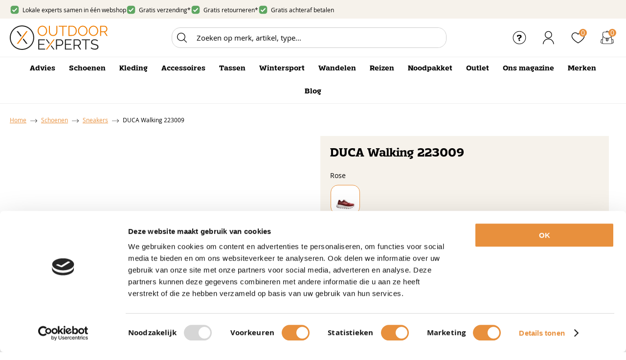

--- FILE ---
content_type: text/html; charset=utf-8
request_url: https://www.outdoor-experts.nl/nl/3810270/duca-walking-223009/
body_size: 18922
content:
<!DOCTYPE html>


<html lang="nl">
<head>
    <meta http-equiv="Content-Type" content="text/html; charset=UTF-8"/>
<!--

Powered by NextChapter eCommerce
Unlock your growth at https://www.nextchapter-ecommerce.com

-->


<title>DUCA Walking 223009</title>

<meta name="description" content="Op zoek naar DUCA Walking 223009? Bekijk onze DUCA Walking collectie en shop eenvoudig en snel online.">
    <meta property="og:image" content="https://cdn.nextchapter-ecommerce.com/pim/Files/Product/large/4466575_Duca Walking 223009-341.jpeg">

<meta property="og:title" content="DUCA Walking 223009">
<meta property="og:description" content="Op zoek naar DUCA Walking 223009? Bekijk onze DUCA Walking collectie en shop eenvoudig en snel online.">
<meta property="og:url" content="https://www.outdoor-experts.nl/nl/3810270/duca-walking-223009/">

<meta name="format-detection" content="telephone=no">
<meta name="msapplication-tap-highlight" content="no">


    <meta name="viewport" content="width=device-width, initial-scale=1">

    <meta name="robots" content="index,follow">

<meta name="copyright" content="Copyright © NextChapter Software B.V. - All rights reserved">
<meta name="author" content="NextChapter Software B.V.">

<link href="//hello.myfonts.net/count/42d86e" rel="preload stylesheet" as="style">
    <link rel="canonical" href="https://www.outdoor-experts.nl/nl/3810270/duca-walking-223009/">

    <link rel="shortcut icon" href="//cdn.nextchapter-ecommerce.com/Public/outdoor-experts_nl/images/favicon.png">

<link rel="Stylesheet" type="text/css" href="//cdn.nextchapter-ecommerce.com/Public/Styles/GetCss?s=outdoor-experts_nl&amp;m=m&amp;p=1.191.0.0&amp;v=prod">


    
<script>
    !function(n,o,t){n.nextchapter={cookies:function e(){function c(o,t){var e=o[1];(!e||t[e])&&(0,o[0])(t,n)}function i(n){o.push(n)}return{onConsent:function(n,o){o?i([o,n]):i([n])},consented:function(n){for(var t=0,e=o.length;t<e;t++)c(o[t],n)},isConsented:function(o){var e=n[t]();return!!e&&!!e[o]&&e[o]}}}()}}(window,[],"getCookieConsent");

</script>


<script>
    dataLayer = [];

            
        var google_tag_params = {
            ecomm_pagetype: 'other'
        };
        

    nextchapter.cookies.onConsent(function(consent) {
        if (consent.preferences)
            dataLayer.push({ 'event': 'cookieconsent_preferences' });

        if (consent.statistics)
            dataLayer.push({ 'event': 'cookieconsent_statistics' });

        if (consent.marketing)
            dataLayer.push({ 'event': 'cookieconsent_marketing' });
    });
</script>
        
    


<script>
    var google_tag_params = {
        ecomm_pagetype: 'product',
        ecomm_prodid: ['3810270'],
        ecomm_category: ['Sneakers'],
        ecomm_pname: ['DUCA Walking 223009'],
        ecomm_totalvalue: [179.95]
    };
</script>    <script>
        dataLayer.push({
            'pageType': 'product',
            'id': 3810270,
            'price': 179.95,
            'currency': 'EUR',
            'name': 'DUCA Walking 223009',
            'pageCategory': 'Schoenen',
            'pageSubCategory': 'Sneakers',
            'brand': 'DUCA Walking'
        });
    </script>



<script>
    
    dataLayer.push({
        'event': 'viewItem',
        'ecommerce': {
            'detail': {
                'actionField': { 'list': 'Sneakers' },
                'products': [
                    {'name':'DUCA Walking 223009','id':'3810270','price':'179.95','brand':'DUCA Walking','category':'Schoenen - Sneakers'}
                ]
            }
        }
    });
</script>

    



<script>
        
        dataLayer.push({
            'event': 'remarketingTriggered',
            'google_tag_params': window.google_tag_params
        });
        

        
        (function (w, d, s, l, i) {
            w[l] = w[l] || []; w[l].push({
                'gtm.start':
                    new Date().getTime(), event: 'gtm.js'
            }); var f = d.getElementsByTagName(s)[0],
                j = d.createElement(s), dl = l != 'dataLayer' ? '&l=' + l : ''; j.async = true; j.src =
                '//tc.outdoor-experts.nl/gtm.js?id=' + i + dl; f.parentNode.insertBefore(j, f);
        })(window, document, 'script', 'dataLayer', 'GTM-5928RNM');
        
</script>
                        <script id="Cookiebot" src="https://consent.cookiebot.com/uc.js"
            data-cbid="9b2830a6-b0b0-43ff-b7e7-e165606d39fe" type="text/javascript" async></script>
    <script>
        window.getCookieConsent = function() {
            return window.Cookiebot.consent;
        };

        function CookiebotCallback_OnAccept() {
            nextchapter.cookies.consented(window.Cookiebot.consent);
        }
    </script>



    


    
    </head>
<body class="outdoorspecialistresponsivetemplate product-detail responsive">
    <div id="jq-loadingGif" class="loadingOverlay" style="display: none;">
        <img alt="Loading..." src="//cdn.nextchapter-ecommerce.com/Public/outdoor-experts_nl/Images/loader.gif" />
    </div>
    <div id="wrap-all" class="wrap_all">
<div id="addedToCart" class="addedToCart" data-type="Toast" style="display: none;">
    <div id="cart-template-pre" class="wrapper">
        <div class="addedProductDetails">
            <img alt="Loading..." class="loader" src="//cdn.nextchapter-ecommerce.com/Public/outdoor-experts_nl/Images/loader.gif" />
        </div>
    </div>
    <div id="cart-template-target" class="wrapper">
        <div class="template-placeholder">
        </div>
    </div>
</div>



<header class="site-header" id="header">
    <div class="site-header__top">
        <div class="wrapper">
            <div class="site-header__usps">
                

    <div class="uspList">
        <ul class="items">
                <li class="usp1 usp-113E1">
                        <a href="/nl/vind-een-winkel/">
                                <span class="icon"></span>
    <span class="description">Lokale experts samen in één webshop</span>

                        </a>
                </li>
                <li class="usp2 usp-113EB">
                        <a href="/nl/pages/verzenden-en-bestellen/">
                                <span class="icon"></span>
    <span class="description">Gratis verzending*</span>

                        </a>
                </li>
                <li class="usp3 usp-114C8">
                        <a href="/nl/pages/retourbijdrage/">
                                <span class="icon"></span>
    <span class="description">Gratis retourneren*</span>

                        </a>
                </li>
                <li class="usp4 usp-114C9">
                        <a href="/nl/pages/betalen/">
                                <span class="icon"></span>
    <span class="description">Gratis achteraf betalen</span>

                        </a>
                </li>
        </ul>
    </div>


            </div>
            <div class="site-header__rating">
                <div class="header-rating">
                </div>
                <div class="header-rating">
                    
                </div>
            </div>
        </div>
    </div>
    <div class="site-header__main">
        <div class="wrapper">
            <a href="/nl/" title="Home" class="top_nav_logo headerLogo">
    <img alt="outdoor-experts_nl" src="https://cdn.nextchapter-ecommerce.com/Public/outdoor-experts_nl/Images/logo.svg" />
</a>

            

<div id="search-bar" class="searchbar medium large">
<form action="/nl/zoeken/" id="searchForm" method="post">        <a class="searchbarArrow do-search" href="/nl/zoeken/">Zoeken</a>
<input autocomplete="off" id="txtSearch" name="txtSearch" placeholder="Zoeken op merk, artikel, type..." type="text" />
<a href="#" id="txtSearch_clear" class="clear" style="display: none;">x</a>
<label for="txtSearch" class="sr-only">Zoeken op merk, artikel, type...</label>
</form></div>

            <div class="site-header__buttons header-buttons">
        <a href="/nl/pages/klantenservice/" class="header-buttons__item header-buttons__item--customer-service"
           title="Service">
            <span class="header-buttons__label">Service</span>
        </a>
        <a class="login" href="/nl/account/inloggen/" title="Inloggen">
        Inloggen
    </a>
            <a href="/nl/vind-een-winkel/" class="header-buttons__item header-buttons__item--locator" title="Winkels">
            <span class="header-buttons__label">Winkels</span>
        </a>
    <a class="header-buttons__item header-buttons__item--favorites" href="/nl/mijn-favorieten/" title="Mijn favorieten">
    <span class="header-buttons__label">Mijn favorieten</span>
    <span class="header-buttons__count favorite-count">0</span>
</a>
    

<a id="headerCartButton" href="/nl/winkelwagen/" title="Winkelmand" class="header-buttons__item header-buttons__item--cart cart-button" style="">
    <span id="cartCount" class="cart-button__count"></span>
    <span id="cartTotal" class="cart-button__total"></span>
    <span class="header-buttons__label cart-button__label">Winkelmand</span>
</a>    <a id="sideBarButton" class="header-buttons__item header-buttons__item--hamburger" title="Menu" href="#">
        <span class="header-buttons__label">Menu</span>
    </a>
    <div class="more_dd">
        <div class="more_dd-header">
            <a href="#" class="closeButton" title="Sluiten"></a>
        </div>
        <div id="menuContainer" class="more_dd_container">
    

<div id="moreDdShoppable" class="moredd_shoppable buttons">
    <span class="title">Shop</span>
        <a class="shop shoppable_button shoppable_button--show-categories opens-shoppable-menu" href="#">
            Kies een categorie
        </a>

    <div class="shoppable_container" id="shoppable_container" data-item-class="items" data-url="/nl/categorie/shoppablemenu/"></div>

            <a href="/nl/merken/" class="shop shop--brands">Merken</a>
            <a href="/nl/blog/" class="shop shop--blog">
            Blog
        </a>
</div>
            <div class="moredd_account buttons">
            <span class="title">Account</span>
                <a class="login" href="/nl/account/inloggen/" title="Inloggen">
        Inloggen
    </a>

<a class="favorites" href="/nl/mijn-favorieten/" title="Mijn favorieten">
    Mijn favorieten
    (<span class="favorite-count">0</span>)
</a>
        </div>
                <div class="moredd_stores buttons">
            <span class="title">Winkels</span>

            <a href="/nl/vind-een-winkel/" class="locator">
                Vind een winkel
            </a>
        </div>
                <div class="moredd_service buttons">
            <span class="title">Service</span>
                <a class="service newsletter" href="/nl/nieuwsbrief/aanmelden/" title="Nieuwsbrief">
                    Nieuwsbrief
                </a>
            <a class="service" href="/nl/pages/klantenservice/" target="">Klantenservice</a><a class="service" href="/nl/pages/verzenden-en-bestellen/" target="">Verzenden en Bestellen</a><a class="service" href="/nl/veelgestelde-vragen/" target="">Veelgestelde vragen</a><a class="service" href="/nl/pages/betalen/" target="">Betalen</a><a class="service" href="/nl/pages/retourneren/" target="">Retourneren</a><a class="service" href="/nl/pages/winactie/" target="">Winactie</a>            <a class="contact" href="/nl/pages/contact/" target="">Contact</a>        </div>
            <div class="moredd_info buttons">
            <span class="title">Over Outdoor-Experts.nl</span>
<a class="info" href="/nl/pages/over-ons/" target="">Over ons</a>        </div>
</div>

    </div>

</div>

        </div>
    </div>
    <div class="site-header__bottom">
        <div class="wrapper">
            <nav class="site-header__navigation navbar">
    <ul class="navbar__list">
            <li class="navbar__item ">
                <a href="/nl/pages/advies/" class=" category-30EF9 navbar__link">
                    Advies
                </a>

            </li>
            <li class="navbar__item navbar__item--has-dropdown">
                <a href="/nl/schoenen/" class="schoenen category-30205 navbar__link">
                    Schoenen
                </a>

                    <div class="navbar__dropdown nav-dropdown">
                        <div class="wrapper">
                                <div class="nav-dropdown__column nav-dropdown__column--column-1">
            <div class="nav-dropdown__section">
                <div class="nav-dropdown__section-title">Schoenen</div>
                <ul class="nav-dropdown__list">
                        <li class="nav-dropdown__item category-30329">
                            <a href="/nl/schoenen/wandelschoenen/" class="nav-dropdown__item-link"
                               >
                                <span class="nav-dropdown__item-label">
                                    Wandelschoenen
                                </span>
                            </a>
                        </li>
                        <li class="nav-dropdown__item category-3032E">
                            <a href="/nl/schoenen/trailschoenen/" class="nav-dropdown__item-link"
                               >
                                <span class="nav-dropdown__item-label">
                                    Trailschoenen
                                </span>
                            </a>
                        </li>
                        <li class="nav-dropdown__item category-3260E">
                            <a href="/nl/schoenen/barefoot/" class="nav-dropdown__item-link"
                               >
                                <span class="nav-dropdown__item-label">
                                    Barefoot
                                </span>
                            </a>
                        </li>
                        <li class="nav-dropdown__item category-3032C">
                            <a href="/nl/schoenen/sneakers/" class="nav-dropdown__item-link"
                               >
                                <span class="nav-dropdown__item-label">
                                    Sneakers
                                </span>
                            </a>
                        </li>
                        <li class="nav-dropdown__item category-3032A">
                            <a href="/nl/schoenen/sandalen/" class="nav-dropdown__item-link"
                               >
                                <span class="nav-dropdown__item-label">
                                    Sandalen
                                </span>
                            </a>
                        </li>
                        <li class="nav-dropdown__item category-3032B">
                            <a href="/nl/schoenen/slippers/" class="nav-dropdown__item-link"
                               >
                                <span class="nav-dropdown__item-label">
                                    Slippers
                                </span>
                            </a>
                        </li>
                        <li class="nav-dropdown__item category-3032D">
                            <a href="/nl/schoenen/hardloopschoenen/" class="nav-dropdown__item-link"
                               >
                                <span class="nav-dropdown__item-label">
                                    Hardloopschoenen
                                </span>
                            </a>
                        </li>
                        <li class="nav-dropdown__item category-30DB2">
                            <a href="/nl/schoenen/laarzen/" class="nav-dropdown__item-link"
                               >
                                <span class="nav-dropdown__item-label">
                                    Laarzen
                                </span>
                            </a>
                        </li>
                        <li class="nav-dropdown__item category-3032F">
                            <a href="/nl/schoenen/snowboots/" class="nav-dropdown__item-link"
                               >
                                <span class="nav-dropdown__item-label">
                                    Snowboots
                                </span>
                            </a>
                        </li>
                        <li class="nav-dropdown__item category-30D5C">
                            <a href="/nl/schoenen/pantoffels/" class="nav-dropdown__item-link"
                               >
                                <span class="nav-dropdown__item-label">
                                    Pantoffels
                                </span>
                            </a>
                        </li>
                                    </ul>
            </div>
    </div>
    <div class="nav-dropdown__column nav-dropdown__column--column-2">
            <div class="nav-dropdown__section">
                <div class="nav-dropdown__section-title">Populaire merken</div>
                <ul class="nav-dropdown__list">
                        <li class="nav-dropdown__item">
                            <a href="/nl/schoenen/?brand=LOWA" class="nav-dropdown__item-link"
                                                                  rel="nofollow"
>
                                <span class="nav-dropdown__item-label">
                                    LOWA
                                </span>
                            </a>
                        </li>
                        <li class="nav-dropdown__item">
                            <a href="/nl/schoenen/?brand=Meindl" class="nav-dropdown__item-link"
                                                                  rel="nofollow"
>
                                <span class="nav-dropdown__item-label">
                                    Meindl
                                </span>
                            </a>
                        </li>
                        <li class="nav-dropdown__item">
                            <a href="/nl/schoenen/?brand=Hanwag" class="nav-dropdown__item-link"
                                                                  rel="nofollow"
>
                                <span class="nav-dropdown__item-label">
                                    Hanwag
                                </span>
                            </a>
                        </li>
                        <li class="nav-dropdown__item">
                            <a href="/nl/schoenen/?brand=Grisport" class="nav-dropdown__item-link"
                                                                  rel="nofollow"
>
                                <span class="nav-dropdown__item-label">
                                    Grisport
                                </span>
                            </a>
                        </li>
                        <li class="nav-dropdown__item">
                            <a href="/nl/schoenen/?brand=Ipanema" class="nav-dropdown__item-link"
                                                                  rel="nofollow"
>
                                <span class="nav-dropdown__item-label">
                                    Ipanema
                                </span>
                            </a>
                        </li>
                        <li class="nav-dropdown__item">
                            <a href="/nl/schoenen/?brand=Jack+Wolfskin" class="nav-dropdown__item-link"
                                                                  rel="nofollow"
>
                                <span class="nav-dropdown__item-label">
                                    Jack Wolfskin
                                </span>
                            </a>
                        </li>
                                            <li class="nav-dropdown__item nav-dropdown__item--more">
                            <a href="/nl/merken/categorie/schoenen/" class="nav-dropdown__item-link">
                                <span class="nav-dropdown__item-label">
                                    Meer...
                                </span>
                            </a>
                        </li>
                </ul>
            </div>
    </div>
    <div class="nav-dropdown__column nav-dropdown__column--column-3">
            <div class="nav-dropdown__section nav-dropdown__section--has-image">
                
<img class="lazy nav-dropdown__section-image" data-src="//cdn.nextchapter-ecommerce.com/Public/MenuBlocks/1816-65169-.jpg" src="//cdn.nextchapter-ecommerce.com/Public/outdoor-experts_nl/Images/loader.gif">                <ul class="nav-dropdown__list">
                                    </ul>
            </div>
    </div>

                        </div>
                    </div>
            </li>
            <li class="navbar__item navbar__item--has-dropdown">
                <a href="/nl/kleding/" class="kleding category-30206 navbar__link">
                    Kleding
                </a>

                    <div class="navbar__dropdown nav-dropdown">
                        <div class="wrapper">
                                <div class="nav-dropdown__column nav-dropdown__column--column-1">
            <div class="nav-dropdown__section">
                <div class="nav-dropdown__section-title">Kleding</div>
                <ul class="nav-dropdown__list">
                        <li class="nav-dropdown__item category-3219C">
                            <a href="/nl/kleding/jassen/zomerjassen/" class="nav-dropdown__item-link"
                               >
                                <span class="nav-dropdown__item-label">
                                    Zomerjassen
                                </span>
                            </a>
                        </li>
                        <li class="nav-dropdown__item category-3033D">
                            <a href="/nl/kleding/sokken/" class="nav-dropdown__item-link"
                               >
                                <span class="nav-dropdown__item-label">
                                    Sokken
                                </span>
                            </a>
                        </li>
                        <li class="nav-dropdown__item category-30335">
                            <a href="/nl/kleding/tops/" class="nav-dropdown__item-link"
                               >
                                <span class="nav-dropdown__item-label">
                                    Tops
                                </span>
                            </a>
                        </li>
                        <li class="nav-dropdown__item category-30337">
                            <a href="/nl/kleding/shirts/" class="nav-dropdown__item-link"
                               >
                                <span class="nav-dropdown__item-label">
                                    Shirts
                                </span>
                            </a>
                        </li>
                        <li class="nav-dropdown__item category-30336">
                            <a href="/nl/kleding/t-shirts/" class="nav-dropdown__item-link"
                               >
                                <span class="nav-dropdown__item-label">
                                    T-Shirts
                                </span>
                            </a>
                        </li>
                        <li class="nav-dropdown__item category-30338">
                            <a href="/nl/kleding/polos/" class="nav-dropdown__item-link"
                               >
                                <span class="nav-dropdown__item-label">
                                    Polo&#39;s
                                </span>
                            </a>
                        </li>
                        <li class="nav-dropdown__item category-31E5E">
                            <a href="/nl/kleding/zwembroeken/" class="nav-dropdown__item-link"
                               >
                                <span class="nav-dropdown__item-label">
                                    Zwembroeken
                                </span>
                            </a>
                        </li>
                        <li class="nav-dropdown__item category-31E5F">
                            <a href="/nl/kleding/badpakken/" class="nav-dropdown__item-link"
                               >
                                <span class="nav-dropdown__item-label">
                                    Badpakken
                                </span>
                            </a>
                        </li>
                        <li class="nav-dropdown__item category-31E60">
                            <a href="/nl/kleding/bikinis/" class="nav-dropdown__item-link"
                               >
                                <span class="nav-dropdown__item-label">
                                    Bikini&#39;s
                                </span>
                            </a>
                        </li>
                        <li class="nav-dropdown__item category-30331">
                            <a href="/nl/kleding/broeken/" class="nav-dropdown__item-link"
                               >
                                <span class="nav-dropdown__item-label">
                                    Broeken
                                </span>
                            </a>
                        </li>
                        <li class="nav-dropdown__item category-30358">
                            <a href="/nl/kleding/jacks/" class="nav-dropdown__item-link"
                               >
                                <span class="nav-dropdown__item-label">
                                    Jacks
                                </span>
                            </a>
                        </li>
                                    </ul>
            </div>
    </div>
    <div class="nav-dropdown__column nav-dropdown__column--column-2">
            <div class="nav-dropdown__section">
                
                <ul class="nav-dropdown__list">
                        <li class="nav-dropdown__item category-31F7A">
                            <a href="/nl/kleding/bodywarmers/" class="nav-dropdown__item-link"
                               >
                                <span class="nav-dropdown__item-label">
                                    Bodywarmers
                                </span>
                            </a>
                        </li>
                        <li class="nav-dropdown__item category-30339">
                            <a href="/nl/kleding/thermokleding/" class="nav-dropdown__item-link"
                               >
                                <span class="nav-dropdown__item-label">
                                    Thermokleding
                                </span>
                            </a>
                        </li>
                        <li class="nav-dropdown__item category-30333">
                            <a href="/nl/kleding/hoodies/" class="nav-dropdown__item-link"
                               >
                                <span class="nav-dropdown__item-label">
                                    Hoodies
                                </span>
                            </a>
                        </li>
                        <li class="nav-dropdown__item category-3219A">
                            <a href="/nl/kleding/jassen/winterjassen/" class="nav-dropdown__item-link"
                               >
                                <span class="nav-dropdown__item-label">
                                    Winterjassen
                                </span>
                            </a>
                        </li>
                        <li class="nav-dropdown__item category-3219D">
                            <a href="/nl/kleding/jassen/regenjassen/" class="nav-dropdown__item-link"
                               >
                                <span class="nav-dropdown__item-label">
                                    Regenjassen
                                </span>
                            </a>
                        </li>
                        <li class="nav-dropdown__item category-3033B">
                            <a href="/nl/kleding/sportlegging/" class="nav-dropdown__item-link"
                               >
                                <span class="nav-dropdown__item-label">
                                    Sportlegging
                                </span>
                            </a>
                        </li>
                                    </ul>
            </div>
    </div>
    <div class="nav-dropdown__column nav-dropdown__column--column-3">
            <div class="nav-dropdown__section">
                <div class="nav-dropdown__section-title">Populaire merken</div>
                <ul class="nav-dropdown__list">
                        <li class="nav-dropdown__item">
                            <a href="/nl/kleding/?brand=The+North+Face" class="nav-dropdown__item-link"
                                                                  rel="nofollow"
>
                                <span class="nav-dropdown__item-label">
                                    The North Face
                                </span>
                            </a>
                        </li>
                        <li class="nav-dropdown__item">
                            <a href="/nl/kleding/?brand=adidas" class="nav-dropdown__item-link"
                                                                  rel="nofollow"
>
                                <span class="nav-dropdown__item-label">
                                    adidas
                                </span>
                            </a>
                        </li>
                        <li class="nav-dropdown__item">
                            <a href="/nl/kleding/?brand=Killtec" class="nav-dropdown__item-link"
                                                                  rel="nofollow"
>
                                <span class="nav-dropdown__item-label">
                                    Killtec
                                </span>
                            </a>
                        </li>
                        <li class="nav-dropdown__item">
                            <a href="/nl/kleding/?brand=Jack+Wolfskin" class="nav-dropdown__item-link"
                                                                  rel="nofollow"
>
                                <span class="nav-dropdown__item-label">
                                    Jack Wolfskin
                                </span>
                            </a>
                        </li>
                        <li class="nav-dropdown__item">
                            <a href="/nl/kleding/?brand=Vaude" class="nav-dropdown__item-link"
                                                                  rel="nofollow"
>
                                <span class="nav-dropdown__item-label">
                                    Vaude
                                </span>
                            </a>
                        </li>
                        <li class="nav-dropdown__item">
                            <a href="/nl/kleding/?brand=Woolpower" class="nav-dropdown__item-link"
                                                                  rel="nofollow"
>
                                <span class="nav-dropdown__item-label">
                                    Woolpower
                                </span>
                            </a>
                        </li>
                        <li class="nav-dropdown__item">
                            <a href="/nl/kleding/?brand=Falke" class="nav-dropdown__item-link"
                                                                  rel="nofollow"
>
                                <span class="nav-dropdown__item-label">
                                    Falke
                                </span>
                            </a>
                        </li>
                                            <li class="nav-dropdown__item nav-dropdown__item--more">
                            <a href="/nl/merken/categorie/kleding/" class="nav-dropdown__item-link">
                                <span class="nav-dropdown__item-label">
                                    Meer...
                                </span>
                            </a>
                        </li>
                </ul>
            </div>
    </div>
    <div class="nav-dropdown__column nav-dropdown__column--column-4">
            <div class="nav-dropdown__section nav-dropdown__section--has-image">
                
<img class="lazy nav-dropdown__section-image" data-src="//cdn.nextchapter-ecommerce.com/Public/MenuBlocks/1816-28761-.jpg" src="//cdn.nextchapter-ecommerce.com/Public/outdoor-experts_nl/Images/loader.gif">                <ul class="nav-dropdown__list">
                                    </ul>
            </div>
    </div>

                        </div>
                    </div>
            </li>
            <li class="navbar__item navbar__item--has-dropdown">
                <a href="/nl/accessoires/" class="accessoires category-3020B navbar__link">
                    Accessoires
                </a>

                    <div class="navbar__dropdown nav-dropdown">
                        <div class="wrapper">
                                <div class="nav-dropdown__column nav-dropdown__column--column-1">
            <div class="nav-dropdown__section">
                <div class="nav-dropdown__section-title">Accessoires</div>
                <ul class="nav-dropdown__list">
                        <li class="nav-dropdown__item category-3240D">
                            <a href="/nl/accessoires/riemen/" class="nav-dropdown__item-link"
                               >
                                <span class="nav-dropdown__item-label">
                                    Riemen
                                </span>
                            </a>
                        </li>
                        <li class="nav-dropdown__item category-3034F">
                            <a href="/nl/accessoires/sjaals/" class="nav-dropdown__item-link"
                               >
                                <span class="nav-dropdown__item-label">
                                    Sjaals
                                </span>
                            </a>
                        </li>
                        <li class="nav-dropdown__item category-30350">
                            <a href="/nl/accessoires/hoofdbanden/" class="nav-dropdown__item-link"
                               >
                                <span class="nav-dropdown__item-label">
                                    Hoofdbanden
                                </span>
                            </a>
                        </li>
                        <li class="nav-dropdown__item category-3034A">
                            <a href="/nl/accessoires/drinkflessen/" class="nav-dropdown__item-link"
                               >
                                <span class="nav-dropdown__item-label">
                                    Drinkflessen
                                </span>
                            </a>
                        </li>
                        <li class="nav-dropdown__item category-3034B">
                            <a href="/nl/accessoires/petten/" class="nav-dropdown__item-link"
                               >
                                <span class="nav-dropdown__item-label">
                                    Petten
                                </span>
                            </a>
                        </li>
                        <li class="nav-dropdown__item category-3034E">
                            <a href="/nl/accessoires/zonnebrillen/" class="nav-dropdown__item-link"
                               >
                                <span class="nav-dropdown__item-label">
                                    Zonnebrillen
                                </span>
                            </a>
                        </li>
                        <li class="nav-dropdown__item category-30348">
                            <a href="/nl/accessoires/verrekijkers/" class="nav-dropdown__item-link"
                               >
                                <span class="nav-dropdown__item-label">
                                    Verrekijkers
                                </span>
                            </a>
                        </li>
                        <li class="nav-dropdown__item category-30355">
                            <a href="/nl/accessoires/zaklampen/" class="nav-dropdown__item-link"
                               >
                                <span class="nav-dropdown__item-label">
                                    Zaklampen
                                </span>
                            </a>
                        </li>
                        <li class="nav-dropdown__item category-30347">
                            <a href="/nl/accessoires/messen/" class="nav-dropdown__item-link"
                               >
                                <span class="nav-dropdown__item-label">
                                    Messen
                                </span>
                            </a>
                        </li>
                        <li class="nav-dropdown__item category-3034C">
                            <a href="/nl/accessoires/kampeerartikelen/" class="nav-dropdown__item-link"
                               >
                                <span class="nav-dropdown__item-label">
                                    Kampeerartikelen
                                </span>
                            </a>
                        </li>
                        <li class="nav-dropdown__item category-30349">
                            <a href="/nl/accessoires/klamboes/" class="nav-dropdown__item-link"
                               >
                                <span class="nav-dropdown__item-label">
                                    Klamboes
                                </span>
                            </a>
                        </li>
                                    </ul>
            </div>
    </div>
    <div class="nav-dropdown__column nav-dropdown__column--column-2">
            <div class="nav-dropdown__section">
                
                <ul class="nav-dropdown__list">
                        <li class="nav-dropdown__item category-30352">
                            <a href="/nl/accessoires/handdoeken/" class="nav-dropdown__item-link"
                               >
                                <span class="nav-dropdown__item-label">
                                    Handdoeken
                                </span>
                            </a>
                        </li>
                        <li class="nav-dropdown__item category-30351">
                            <a href="/nl/accessoires/verzorgingsproducten/" class="nav-dropdown__item-link"
                               >
                                <span class="nav-dropdown__item-label">
                                    Verzorgingsproducten
                                </span>
                            </a>
                        </li>
                        <li class="nav-dropdown__item category-30353">
                            <a href="/nl/accessoires/onderhoudsmiddelen/" class="nav-dropdown__item-link"
                               >
                                <span class="nav-dropdown__item-label">
                                    Onderhoudsmiddelen
                                </span>
                            </a>
                        </li>
                        <li class="nav-dropdown__item category-3034D">
                            <a href="/nl/accessoires/inlegzolen/" class="nav-dropdown__item-link"
                               >
                                <span class="nav-dropdown__item-label">
                                    Inlegzolen
                                </span>
                            </a>
                        </li>
                        <li class="nav-dropdown__item category-30354">
                            <a href="/nl/accessoires/wandelstokken/" class="nav-dropdown__item-link"
                               >
                                <span class="nav-dropdown__item-label">
                                    Wandelstokken
                                </span>
                            </a>
                        </li>
                        <li class="nav-dropdown__item category-30389">
                            <a href="/nl/accessoires/ehbo-artikelen/" class="nav-dropdown__item-link"
                               >
                                <span class="nav-dropdown__item-label">
                                    EHBO artikelen
                                </span>
                            </a>
                        </li>
                        <li class="nav-dropdown__item category-30D10">
                            <a href="/nl/accessoires/inline-skaten/" class="nav-dropdown__item-link"
                               >
                                <span class="nav-dropdown__item-label">
                                    Inline-skaten
                                </span>
                            </a>
                        </li>
                        <li class="nav-dropdown__item category-31E5D">
                            <a href="/nl/accessoires/zwemartikelen/" class="nav-dropdown__item-link"
                               >
                                <span class="nav-dropdown__item-label">
                                    Zwemartikelen
                                </span>
                            </a>
                        </li>
                                    </ul>
            </div>
    </div>
    <div class="nav-dropdown__column nav-dropdown__column--column-3">
            <div class="nav-dropdown__section">
                <div class="nav-dropdown__section-title">Populaire merken</div>
                <ul class="nav-dropdown__list">
                        <li class="nav-dropdown__item">
                            <a href="/nl/accessoires/?brand=Buck+Knives" class="nav-dropdown__item-link"
                                                                  rel="nofollow"
>
                                <span class="nav-dropdown__item-label">
                                    Buck Knives
                                </span>
                            </a>
                        </li>
                        <li class="nav-dropdown__item">
                            <a href="/nl/accessoires/?brand=Buff" class="nav-dropdown__item-link"
                                                                  rel="nofollow"
>
                                <span class="nav-dropdown__item-label">
                                    Buff
                                </span>
                            </a>
                        </li>
                        <li class="nav-dropdown__item">
                            <a href="/nl/accessoires/?brand=Bynolyt" class="nav-dropdown__item-link"
                                                                  rel="nofollow"
>
                                <span class="nav-dropdown__item-label">
                                    Bynolyt
                                </span>
                            </a>
                        </li>
                        <li class="nav-dropdown__item">
                            <a href="/nl/accessoires/?brand=Light+My+Fire" class="nav-dropdown__item-link"
                                                                  rel="nofollow"
>
                                <span class="nav-dropdown__item-label">
                                    Light My Fire
                                </span>
                            </a>
                        </li>
                        <li class="nav-dropdown__item">
                            <a href="/nl/accessoires/?brand=Morakniv" class="nav-dropdown__item-link"
                                                                  rel="nofollow"
>
                                <span class="nav-dropdown__item-label">
                                    Morakniv
                                </span>
                            </a>
                        </li>
                        <li class="nav-dropdown__item">
                            <a href="/nl/accessoires/?brand=NEBO" class="nav-dropdown__item-link"
                                                                  rel="nofollow"
>
                                <span class="nav-dropdown__item-label">
                                    NEBO
                                </span>
                            </a>
                        </li>
                        <li class="nav-dropdown__item">
                            <a href="/nl/accessoires/?brand=Nikwax" class="nav-dropdown__item-link"
                                                                  rel="nofollow"
>
                                <span class="nav-dropdown__item-label">
                                    Nikwax
                                </span>
                            </a>
                        </li>
                        <li class="nav-dropdown__item">
                            <a href="/nl/accessoires/?brand=Nite+Ize" class="nav-dropdown__item-link"
                                                                  rel="nofollow"
>
                                <span class="nav-dropdown__item-label">
                                    Nite Ize
                                </span>
                            </a>
                        </li>
                        <li class="nav-dropdown__item">
                            <a href="/nl/accessoires/?brand=Olight" class="nav-dropdown__item-link"
                                                                  rel="nofollow"
>
                                <span class="nav-dropdown__item-label">
                                    Olight
                                </span>
                            </a>
                        </li>
                        <li class="nav-dropdown__item">
                            <a href="/nl/accessoires/?brand=Sea+to+Summit" class="nav-dropdown__item-link"
                                                                  rel="nofollow"
>
                                <span class="nav-dropdown__item-label">
                                    Sea to Summit
                                </span>
                            </a>
                        </li>
                        <li class="nav-dropdown__item">
                            <a href="/nl/accessoires/?brand=Sidas" class="nav-dropdown__item-link"
                                                                  rel="nofollow"
>
                                <span class="nav-dropdown__item-label">
                                    Sidas
                                </span>
                            </a>
                        </li>
                                    </ul>
            </div>
    </div>
    <div class="nav-dropdown__column nav-dropdown__column--column-4">
            <div class="nav-dropdown__section">
                
                <ul class="nav-dropdown__list">
                        <li class="nav-dropdown__item">
                            <a href="/nl/accessoires/?brand=SIGG" class="nav-dropdown__item-link"
                                                                  rel="nofollow"
>
                                <span class="nav-dropdown__item-label">
                                    SIGG
                                </span>
                            </a>
                        </li>
                                            <li class="nav-dropdown__item nav-dropdown__item--more">
                            <a href="/nl/merken/categorie/accessoires/" class="nav-dropdown__item-link">
                                <span class="nav-dropdown__item-label">
                                    Meer...
                                </span>
                            </a>
                        </li>
                </ul>
            </div>
    </div>
    <div class="nav-dropdown__column nav-dropdown__column--column-5">
            <div class="nav-dropdown__section nav-dropdown__section--has-image">
                
<img class="lazy nav-dropdown__section-image" data-src="//cdn.nextchapter-ecommerce.com/Public/MenuBlocks/1816-85394-accessoires-afbeelding.jpg" src="//cdn.nextchapter-ecommerce.com/Public/outdoor-experts_nl/Images/loader.gif">                <ul class="nav-dropdown__list">
                                    </ul>
            </div>
    </div>

                        </div>
                    </div>
            </li>
            <li class="navbar__item navbar__item--has-dropdown">
                <a href="/nl/tassen/" class="tassen category-30209 navbar__link">
                    Tassen
                </a>

                    <div class="navbar__dropdown nav-dropdown">
                        <div class="wrapper">
                                <div class="nav-dropdown__column nav-dropdown__column--column-1">
            <div class="nav-dropdown__section">
                <div class="nav-dropdown__section-title">Tassen</div>
                <ul class="nav-dropdown__list">
                        <li class="nav-dropdown__item category-318C0">
                            <a href="/nl/tassen/opbergzakken/" class="nav-dropdown__item-link"
                               >
                                <span class="nav-dropdown__item-label">
                                    Opbergzakken
                                </span>
                            </a>
                        </li>
                        <li class="nav-dropdown__item category-318BF">
                            <a href="/nl/tassen/daypacks/" class="nav-dropdown__item-link"
                               >
                                <span class="nav-dropdown__item-label">
                                    Daypacks
                                </span>
                            </a>
                        </li>
                        <li class="nav-dropdown__item category-318BE">
                            <a href="/nl/tassen/toilettassen/" class="nav-dropdown__item-link"
                               >
                                <span class="nav-dropdown__item-label">
                                    Toilettassen
                                </span>
                            </a>
                        </li>
                        <li class="nav-dropdown__item category-30341">
                            <a href="/nl/tassen/rugzakken/" class="nav-dropdown__item-link"
                               >
                                <span class="nav-dropdown__item-label">
                                    Rugzakken
                                </span>
                            </a>
                        </li>
                        <li class="nav-dropdown__item category-30346">
                            <a href="/nl/tassen/backpacks/" class="nav-dropdown__item-link"
                               >
                                <span class="nav-dropdown__item-label">
                                    Backpacks
                                </span>
                            </a>
                        </li>
                        <li class="nav-dropdown__item category-30342">
                            <a href="/nl/tassen/heuptassen/" class="nav-dropdown__item-link"
                               >
                                <span class="nav-dropdown__item-label">
                                    Heuptassen
                                </span>
                            </a>
                        </li>
                        <li class="nav-dropdown__item category-30340">
                            <a href="/nl/tassen/fietstassen/" class="nav-dropdown__item-link"
                               >
                                <span class="nav-dropdown__item-label">
                                    Fietstassen
                                </span>
                            </a>
                        </li>
                                    </ul>
            </div>
    </div>
    <div class="nav-dropdown__column nav-dropdown__column--column-2">
            <div class="nav-dropdown__section">
                <div class="nav-dropdown__section-title">Populaire merken</div>
                <ul class="nav-dropdown__list">
                        <li class="nav-dropdown__item">
                            <a href="/nl/tassen/?brand=deuter" class="nav-dropdown__item-link"
                                                                  rel="nofollow"
>
                                <span class="nav-dropdown__item-label">
                                    deuter
                                </span>
                            </a>
                        </li>
                        <li class="nav-dropdown__item">
                            <a href="/nl/tassen/?brand=Nomad" class="nav-dropdown__item-link"
                                                                  rel="nofollow"
>
                                <span class="nav-dropdown__item-label">
                                    Nomad
                                </span>
                            </a>
                        </li>
                        <li class="nav-dropdown__item">
                            <a href="/nl/tassen/?brand=ORTLIEB" class="nav-dropdown__item-link"
                                                                  rel="nofollow"
>
                                <span class="nav-dropdown__item-label">
                                    ORTLIEB
                                </span>
                            </a>
                        </li>
                        <li class="nav-dropdown__item">
                            <a href="/nl/tassen/?brand=Rab" class="nav-dropdown__item-link"
                                                                  rel="nofollow"
>
                                <span class="nav-dropdown__item-label">
                                    Rab
                                </span>
                            </a>
                        </li>
                        <li class="nav-dropdown__item">
                            <a href="/nl/tassen/?brand=Jack+Wolfskin" class="nav-dropdown__item-link"
                                                                  rel="nofollow"
>
                                <span class="nav-dropdown__item-label">
                                    Jack Wolfskin
                                </span>
                            </a>
                        </li>
                                            <li class="nav-dropdown__item nav-dropdown__item--more">
                            <a href="/nl/merken/categorie/tassen/" class="nav-dropdown__item-link">
                                <span class="nav-dropdown__item-label">
                                    Meer...
                                </span>
                            </a>
                        </li>
                </ul>
            </div>
    </div>
    <div class="nav-dropdown__column nav-dropdown__column--column-3">
            <div class="nav-dropdown__section nav-dropdown__section--has-image">
                
<img class="lazy nav-dropdown__section-image" data-src="//cdn.nextchapter-ecommerce.com/Public/MenuBlocks/1816-03709-.jpg" src="//cdn.nextchapter-ecommerce.com/Public/outdoor-experts_nl/Images/loader.gif">                <ul class="nav-dropdown__list">
                                    </ul>
            </div>
    </div>

                        </div>
                    </div>
            </li>
            <li class="navbar__item navbar__item--has-dropdown">
                <a href="/nl/wintersport/" class="wintersport category-30DD9 navbar__link">
                    Wintersport
                </a>

                    <div class="navbar__dropdown nav-dropdown">
                        <div class="wrapper">
                                <div class="nav-dropdown__column nav-dropdown__column--column-1">
            <div class="nav-dropdown__section">
                
                <ul class="nav-dropdown__list">
                        <li class="nav-dropdown__item category-30DDD">
                            <a href="/nl/wintersport/skipullys/" class="nav-dropdown__item-link"
                               >
                                <span class="nav-dropdown__item-label">
                                    Skipully&#39;s
                                </span>
                            </a>
                        </li>
                        <li class="nav-dropdown__item category-30EC9">
                            <a href="/nl/wintersport/ski-jassen/" class="nav-dropdown__item-link"
                               >
                                <span class="nav-dropdown__item-label">
                                    Ski jassen
                                </span>
                            </a>
                        </li>
                        <li class="nav-dropdown__item category-30DDE">
                            <a href="/nl/wintersport/skibroeken/" class="nav-dropdown__item-link"
                               >
                                <span class="nav-dropdown__item-label">
                                    Skibroeken
                                </span>
                            </a>
                        </li>
                        <li class="nav-dropdown__item category-30DE0">
                            <a href="/nl/wintersport/skisokken/" class="nav-dropdown__item-link"
                               >
                                <span class="nav-dropdown__item-label">
                                    Skisokken
                                </span>
                            </a>
                        </li>
                        <li class="nav-dropdown__item category-30DEE">
                            <a href="/nl/wintersport/thermo-ondergoed/" class="nav-dropdown__item-link"
                               >
                                <span class="nav-dropdown__item-label">
                                    Thermo ondergoed
                                </span>
                            </a>
                        </li>
                        <li class="nav-dropdown__item category-30DED">
                            <a href="/nl/wintersport/skischoenen/" class="nav-dropdown__item-link"
                               >
                                <span class="nav-dropdown__item-label">
                                    Skischoenen
                                </span>
                            </a>
                        </li>
                        <li class="nav-dropdown__item category-30DE9">
                            <a href="/nl/wintersport/skihelmen/" class="nav-dropdown__item-link"
                               >
                                <span class="nav-dropdown__item-label">
                                    Skihelmen
                                </span>
                            </a>
                        </li>
                        <li class="nav-dropdown__item category-30DDA">
                            <a href="/nl/wintersport/skibrillen/" class="nav-dropdown__item-link"
                               >
                                <span class="nav-dropdown__item-label">
                                    Skibrillen
                                </span>
                            </a>
                        </li>
                        <li class="nav-dropdown__item category-30DDF">
                            <a href="/nl/wintersport/handschoenen/" class="nav-dropdown__item-link"
                               >
                                <span class="nav-dropdown__item-label">
                                    Handschoenen
                                </span>
                            </a>
                        </li>
                        <li class="nav-dropdown__item category-30DEB">
                            <a href="/nl/wintersport/sjaals/" class="nav-dropdown__item-link"
                               >
                                <span class="nav-dropdown__item-label">
                                    Sjaals
                                </span>
                            </a>
                        </li>
                        <li class="nav-dropdown__item category-30DDB">
                            <a href="/nl/wintersport/mutsen/" class="nav-dropdown__item-link"
                               >
                                <span class="nav-dropdown__item-label">
                                    Mutsen
                                </span>
                            </a>
                        </li>
                        <li class="nav-dropdown__item category-30DEC">
                            <a href="/nl/wintersport/hoofdbanden/" class="nav-dropdown__item-link"
                               >
                                <span class="nav-dropdown__item-label">
                                    Hoofdbanden
                                </span>
                            </a>
                        </li>
                                    </ul>
            </div>
    </div>
    <div class="nav-dropdown__column nav-dropdown__column--column-2">
            <div class="nav-dropdown__section">
                
                <ul class="nav-dropdown__list">
                        <li class="nav-dropdown__item category-325BE">
                            <a href="/nl/wintersport/skis/" class="nav-dropdown__item-link"
                               >
                                <span class="nav-dropdown__item-label">
                                    Ski&#39;s
                                </span>
                            </a>
                        </li>
                        <li class="nav-dropdown__item category-325BF">
                            <a href="/nl/wintersport/snowboardschoenen/" class="nav-dropdown__item-link"
                               >
                                <span class="nav-dropdown__item-label">
                                    Snowboardschoenen
                                </span>
                            </a>
                        </li>
                                    </ul>
            </div>
    </div>
    <div class="nav-dropdown__column nav-dropdown__column--column-3">
            <div class="nav-dropdown__section">
                <div class="nav-dropdown__section-title">Populaire merken</div>
                <ul class="nav-dropdown__list">
                        <li class="nav-dropdown__item">
                            <a href="/nl/wintersport/?brand=Antarctica" class="nav-dropdown__item-link"
                                                                  rel="nofollow"
>
                                <span class="nav-dropdown__item-label">
                                    Antarctica
                                </span>
                            </a>
                        </li>
                        <li class="nav-dropdown__item">
                            <a href="/nl/wintersport/?brand=Bergstein" class="nav-dropdown__item-link"
                                                                  rel="nofollow"
>
                                <span class="nav-dropdown__item-label">
                                    Bergstein
                                </span>
                            </a>
                        </li>
                        <li class="nav-dropdown__item">
                            <a href="/nl/wintersport/?brand=Buff" class="nav-dropdown__item-link"
                                                                  rel="nofollow"
>
                                <span class="nav-dropdown__item-label">
                                    Buff
                                </span>
                            </a>
                        </li>
                        <li class="nav-dropdown__item">
                            <a href="/nl/wintersport/?brand=Columbia" class="nav-dropdown__item-link"
                                                                  rel="nofollow"
>
                                <span class="nav-dropdown__item-label">
                                    Columbia
                                </span>
                            </a>
                        </li>
                        <li class="nav-dropdown__item">
                            <a href="/nl/wintersport/?brand=Falcon" class="nav-dropdown__item-link"
                                                                  rel="nofollow"
>
                                <span class="nav-dropdown__item-label">
                                    Falcon
                                </span>
                            </a>
                        </li>
                        <li class="nav-dropdown__item">
                            <a href="/nl/wintersport/?brand=Falke" class="nav-dropdown__item-link"
                                                                  rel="nofollow"
>
                                <span class="nav-dropdown__item-label">
                                    Falke
                                </span>
                            </a>
                        </li>
                        <li class="nav-dropdown__item">
                            <a href="/nl/wintersport/?brand=Grisport" class="nav-dropdown__item-link"
                                                                  rel="nofollow"
>
                                <span class="nav-dropdown__item-label">
                                    Grisport
                                </span>
                            </a>
                        </li>
                        <li class="nav-dropdown__item">
                            <a href="/nl/wintersport/?brand=Haflinger" class="nav-dropdown__item-link"
                                                                  rel="nofollow"
>
                                <span class="nav-dropdown__item-label">
                                    Haflinger
                                </span>
                            </a>
                        </li>
                        <li class="nav-dropdown__item">
                            <a href="/nl/wintersport/?brand=Hot+Potatoes" class="nav-dropdown__item-link"
                                                                  rel="nofollow"
>
                                <span class="nav-dropdown__item-label">
                                    Hot Potatoes
                                </span>
                            </a>
                        </li>
                        <li class="nav-dropdown__item">
                            <a href="/nl/wintersport/?brand=Icepeak" class="nav-dropdown__item-link"
                                                                  rel="nofollow"
>
                                <span class="nav-dropdown__item-label">
                                    Icepeak
                                </span>
                            </a>
                        </li>
                        <li class="nav-dropdown__item">
                            <a href="/nl/wintersport/?brand=INJINJI" class="nav-dropdown__item-link"
                                                                  rel="nofollow"
>
                                <span class="nav-dropdown__item-label">
                                    INJINJI
                                </span>
                            </a>
                        </li>
                                    </ul>
            </div>
    </div>
    <div class="nav-dropdown__column nav-dropdown__column--column-4">
            <div class="nav-dropdown__section">
                
                <ul class="nav-dropdown__list">
                        <li class="nav-dropdown__item">
                            <a href="/nl/wintersport/?brand=Jack+Wolfskin" class="nav-dropdown__item-link"
                                                                  rel="nofollow"
>
                                <span class="nav-dropdown__item-label">
                                    Jack Wolfskin
                                </span>
                            </a>
                        </li>
                        <li class="nav-dropdown__item">
                            <a href="/nl/wintersport/?brand=Killtec" class="nav-dropdown__item-link"
                                                                  rel="nofollow"
>
                                <span class="nav-dropdown__item-label">
                                    Killtec
                                </span>
                            </a>
                        </li>
                        <li class="nav-dropdown__item">
                            <a href="/nl/wintersport/?brand=LOWA" class="nav-dropdown__item-link"
                                                                  rel="nofollow"
>
                                <span class="nav-dropdown__item-label">
                                    LOWA
                                </span>
                            </a>
                        </li>
                        <li class="nav-dropdown__item">
                            <a href="/nl/wintersport/?brand=Lowe+Alpine" class="nav-dropdown__item-link"
                                                                  rel="nofollow"
>
                                <span class="nav-dropdown__item-label">
                                    Lowe Alpine
                                </span>
                            </a>
                        </li>
                        <li class="nav-dropdown__item">
                            <a href="/nl/wintersport/?brand=Luhta" class="nav-dropdown__item-link"
                                                                  rel="nofollow"
>
                                <span class="nav-dropdown__item-label">
                                    Luhta
                                </span>
                            </a>
                        </li>
                        <li class="nav-dropdown__item">
                            <a href="/nl/wintersport/?brand=ODLO" class="nav-dropdown__item-link"
                                                                  rel="nofollow"
>
                                <span class="nav-dropdown__item-label">
                                    ODLO
                                </span>
                            </a>
                        </li>
                        <li class="nav-dropdown__item">
                            <a href="/nl/wintersport/?brand=Olang" class="nav-dropdown__item-link"
                                                                  rel="nofollow"
>
                                <span class="nav-dropdown__item-label">
                                    Olang
                                </span>
                            </a>
                        </li>
                        <li class="nav-dropdown__item">
                            <a href="/nl/wintersport/?brand=Protest" class="nav-dropdown__item-link"
                                                                  rel="nofollow"
>
                                <span class="nav-dropdown__item-label">
                                    Protest
                                </span>
                            </a>
                        </li>
                        <li class="nav-dropdown__item">
                            <a href="/nl/wintersport/?brand=Woolpower" class="nav-dropdown__item-link"
                                                                  rel="nofollow"
>
                                <span class="nav-dropdown__item-label">
                                    Woolpower
                                </span>
                            </a>
                        </li>
                                            <li class="nav-dropdown__item nav-dropdown__item--more">
                            <a href="/nl/merken/categorie/wintersport/" class="nav-dropdown__item-link">
                                <span class="nav-dropdown__item-label">
                                    Meer...
                                </span>
                            </a>
                        </li>
                </ul>
            </div>
    </div>
    <div class="nav-dropdown__column nav-dropdown__column--column-5">
            <div class="nav-dropdown__section nav-dropdown__section--has-image">
                
<img class="lazy nav-dropdown__section-image" data-src="//cdn.nextchapter-ecommerce.com/Public/MenuBlocks/1816-71545-wintersport-afbeelding.jpg" src="//cdn.nextchapter-ecommerce.com/Public/outdoor-experts_nl/Images/loader.gif">                <ul class="nav-dropdown__list">
                                    </ul>
            </div>
    </div>

                        </div>
                    </div>
            </li>
            <li class="navbar__item navbar__item--has-dropdown">
                <a href="/nl/wandelen/" class="wandelen category-302F9 navbar__link">
                    Wandelen
                </a>

                    <div class="navbar__dropdown nav-dropdown">
                        <div class="wrapper">
                                <div class="nav-dropdown__column nav-dropdown__column--column-1">
            <div class="nav-dropdown__section">
                <div class="nav-dropdown__section-title">Wandelen</div>
                <ul class="nav-dropdown__list">
                        <li class="nav-dropdown__item category-30356">
                            <a href="/nl/wandelen/wandelschoenen/" class="nav-dropdown__item-link"
                               >
                                <span class="nav-dropdown__item-label">
                                    Wandelschoenen
                                </span>
                            </a>
                        </li>
                        <li class="nav-dropdown__item category-30357">
                            <a href="/nl/wandelen/wandeljassen/" class="nav-dropdown__item-link"
                               >
                                <span class="nav-dropdown__item-label">
                                    Wandeljassen
                                </span>
                            </a>
                        </li>
                        <li class="nav-dropdown__item category-30359">
                            <a href="/nl/wandelen/wandeljacks/" class="nav-dropdown__item-link"
                               >
                                <span class="nav-dropdown__item-label">
                                    Wandeljacks
                                </span>
                            </a>
                        </li>
                        <li class="nav-dropdown__item category-3035A">
                            <a href="/nl/wandelen/wandelbroeken/" class="nav-dropdown__item-link"
                               >
                                <span class="nav-dropdown__item-label">
                                    Wandelbroeken
                                </span>
                            </a>
                        </li>
                        <li class="nav-dropdown__item category-3035C">
                            <a href="/nl/wandelen/onderkleding/" class="nav-dropdown__item-link"
                               >
                                <span class="nav-dropdown__item-label">
                                    Onderkleding
                                </span>
                            </a>
                        </li>
                        <li class="nav-dropdown__item category-3035B">
                            <a href="/nl/wandelen/wandelsokken/" class="nav-dropdown__item-link"
                               >
                                <span class="nav-dropdown__item-label">
                                    Wandelsokken
                                </span>
                            </a>
                        </li>
                        <li class="nav-dropdown__item category-30360">
                            <a href="/nl/wandelen/inlegzolen/" class="nav-dropdown__item-link"
                               >
                                <span class="nav-dropdown__item-label">
                                    Inlegzolen
                                </span>
                            </a>
                        </li>
                        <li class="nav-dropdown__item category-3035F">
                            <a href="/nl/wandelen/heuptassen/" class="nav-dropdown__item-link"
                               >
                                <span class="nav-dropdown__item-label">
                                    Heuptassen
                                </span>
                            </a>
                        </li>
                        <li class="nav-dropdown__item category-30363">
                            <a href="/nl/wandelen/drinkflessen/" class="nav-dropdown__item-link"
                               >
                                <span class="nav-dropdown__item-label">
                                    Drinkflessen
                                </span>
                            </a>
                        </li>
                        <li class="nav-dropdown__item category-3035E">
                            <a href="/nl/wandelen/rugzakken/" class="nav-dropdown__item-link"
                               >
                                <span class="nav-dropdown__item-label">
                                    Rugzakken
                                </span>
                            </a>
                        </li>
                        <li class="nav-dropdown__item category-3035D">
                            <a href="/nl/wandelen/wandelstokken/" class="nav-dropdown__item-link"
                               >
                                <span class="nav-dropdown__item-label">
                                    Wandelstokken
                                </span>
                            </a>
                        </li>
                                    </ul>
            </div>
    </div>
    <div class="nav-dropdown__column nav-dropdown__column--column-2">
            <div class="nav-dropdown__section">
                
                <ul class="nav-dropdown__list">
                        <li class="nav-dropdown__item category-3260F">
                            <a href="/nl/wandelen/barefoot/" class="nav-dropdown__item-link"
                               >
                                <span class="nav-dropdown__item-label">
                                    Barefoot
                                </span>
                            </a>
                        </li>
                                    </ul>
            </div>
    </div>
    <div class="nav-dropdown__column nav-dropdown__column--column-3">
            <div class="nav-dropdown__section">
                <div class="nav-dropdown__section-title">Populaire merken</div>
                <ul class="nav-dropdown__list">
                        <li class="nav-dropdown__item">
                            <a href="/nl/wandelen/?brand=Bauerfeind" class="nav-dropdown__item-link"
                                                                  rel="nofollow"
>
                                <span class="nav-dropdown__item-label">
                                    Bauerfeind
                                </span>
                            </a>
                        </li>
                        <li class="nav-dropdown__item">
                            <a href="/nl/wandelen/?brand=Buff" class="nav-dropdown__item-link"
                                                                  rel="nofollow"
>
                                <span class="nav-dropdown__item-label">
                                    Buff
                                </span>
                            </a>
                        </li>
                        <li class="nav-dropdown__item">
                            <a href="/nl/wandelen/?brand=Falke" class="nav-dropdown__item-link"
                                                                  rel="nofollow"
>
                                <span class="nav-dropdown__item-label">
                                    Falke
                                </span>
                            </a>
                        </li>
                        <li class="nav-dropdown__item">
                            <a href="/nl/wandelen/?brand=LEKI" class="nav-dropdown__item-link"
                                                                  rel="nofollow"
>
                                <span class="nav-dropdown__item-label">
                                    LEKI
                                </span>
                            </a>
                        </li>
                        <li class="nav-dropdown__item">
                            <a href="/nl/wandelen/?brand=ORTLIEB" class="nav-dropdown__item-link"
                                                                  rel="nofollow"
>
                                <span class="nav-dropdown__item-label">
                                    ORTLIEB
                                </span>
                            </a>
                        </li>
                        <li class="nav-dropdown__item">
                            <a href="/nl/wandelen/?brand=Rab" class="nav-dropdown__item-link"
                                                                  rel="nofollow"
>
                                <span class="nav-dropdown__item-label">
                                    Rab
                                </span>
                            </a>
                        </li>
                        <li class="nav-dropdown__item">
                            <a href="/nl/wandelen/?brand=SIGG" class="nav-dropdown__item-link"
                                                                  rel="nofollow"
>
                                <span class="nav-dropdown__item-label">
                                    SIGG
                                </span>
                            </a>
                        </li>
                        <li class="nav-dropdown__item">
                            <a href="/nl/wandelen/?brand=Sinner" class="nav-dropdown__item-link"
                                                                  rel="nofollow"
>
                                <span class="nav-dropdown__item-label">
                                    Sinner
                                </span>
                            </a>
                        </li>
                        <li class="nav-dropdown__item">
                            <a href="/nl/wandelen/?brand=Vaude" class="nav-dropdown__item-link"
                                                                  rel="nofollow"
>
                                <span class="nav-dropdown__item-label">
                                    Vaude
                                </span>
                            </a>
                        </li>
                        <li class="nav-dropdown__item">
                            <a href="/nl/wandelen/?brand=Lowe+Alpine" class="nav-dropdown__item-link"
                                                                  rel="nofollow"
>
                                <span class="nav-dropdown__item-label">
                                    Lowe Alpine
                                </span>
                            </a>
                        </li>
                        <li class="nav-dropdown__item">
                            <a href="/nl/wandelen/?brand=Jack+Wolfskin" class="nav-dropdown__item-link"
                                                                  rel="nofollow"
>
                                <span class="nav-dropdown__item-label">
                                    Jack Wolfskin
                                </span>
                            </a>
                        </li>
                                    </ul>
            </div>
    </div>
    <div class="nav-dropdown__column nav-dropdown__column--column-4">
            <div class="nav-dropdown__section">
                
                <ul class="nav-dropdown__list">
                        <li class="nav-dropdown__item">
                            <a href="/nl/wandelen/?brand=LOWA" class="nav-dropdown__item-link"
                                                                  rel="nofollow"
>
                                <span class="nav-dropdown__item-label">
                                    LOWA
                                </span>
                            </a>
                        </li>
                        <li class="nav-dropdown__item">
                            <a href="/nl/wandelen/?brand=Meindl" class="nav-dropdown__item-link"
                                                                  rel="nofollow"
>
                                <span class="nav-dropdown__item-label">
                                    Meindl
                                </span>
                            </a>
                        </li>
                        <li class="nav-dropdown__item">
                            <a href="/nl/wandelen/?brand=Hanwag" class="nav-dropdown__item-link"
                                                                  rel="nofollow"
>
                                <span class="nav-dropdown__item-label">
                                    Hanwag
                                </span>
                            </a>
                        </li>
                        <li class="nav-dropdown__item">
                            <a href="/nl/wandelen/?brand=Killtec" class="nav-dropdown__item-link"
                                                                  rel="nofollow"
>
                                <span class="nav-dropdown__item-label">
                                    Killtec
                                </span>
                            </a>
                        </li>
                        <li class="nav-dropdown__item">
                            <a href="/nl/wandelen/?brand=Grisport" class="nav-dropdown__item-link"
                                                                  rel="nofollow"
>
                                <span class="nav-dropdown__item-label">
                                    Grisport
                                </span>
                            </a>
                        </li>
                                            <li class="nav-dropdown__item nav-dropdown__item--more">
                            <a href="/nl/merken/categorie/wandelen/" class="nav-dropdown__item-link">
                                <span class="nav-dropdown__item-label">
                                    Meer...
                                </span>
                            </a>
                        </li>
                </ul>
            </div>
    </div>
    <div class="nav-dropdown__column nav-dropdown__column--column-5">
            <div class="nav-dropdown__section nav-dropdown__section--has-image">
                
<img class="lazy nav-dropdown__section-image" data-src="//cdn.nextchapter-ecommerce.com/Public/MenuBlocks/1816-80145-.jpg" src="//cdn.nextchapter-ecommerce.com/Public/outdoor-experts_nl/Images/loader.gif">                <ul class="nav-dropdown__list">
                                    </ul>
            </div>
    </div>

                        </div>
                    </div>
            </li>
            <li class="navbar__item navbar__item--has-dropdown">
                <a href="/nl/reizen/" class="reizen category-30277 navbar__link">
                    Reizen
                </a>

                    <div class="navbar__dropdown nav-dropdown">
                        <div class="wrapper">
                                <div class="nav-dropdown__column nav-dropdown__column--column-1">
            <div class="nav-dropdown__section">
                <div class="nav-dropdown__section-title">Reizen</div>
                <ul class="nav-dropdown__list">
                        <li class="nav-dropdown__item category-30369">
                            <a href="/nl/reizen/backpacks/" class="nav-dropdown__item-link"
                               >
                                <span class="nav-dropdown__item-label">
                                    Backpacks
                                </span>
                            </a>
                        </li>
                        <li class="nav-dropdown__item category-3036B">
                            <a href="/nl/reizen/klamboes/" class="nav-dropdown__item-link"
                               >
                                <span class="nav-dropdown__item-label">
                                    Klamboes
                                </span>
                            </a>
                        </li>
                        <li class="nav-dropdown__item category-3036A">
                            <a href="/nl/reizen/ehbo-artikelen/" class="nav-dropdown__item-link"
                               >
                                <span class="nav-dropdown__item-label">
                                    EHBO artikelen
                                </span>
                            </a>
                        </li>
                        <li class="nav-dropdown__item category-3036D">
                            <a href="/nl/reizen/anti-insecten-producten/" class="nav-dropdown__item-link"
                               >
                                <span class="nav-dropdown__item-label">
                                    Anti-Insecten producten
                                </span>
                            </a>
                        </li>
                        <li class="nav-dropdown__item category-3036C">
                            <a href="/nl/reizen/messen/" class="nav-dropdown__item-link"
                               >
                                <span class="nav-dropdown__item-label">
                                    Messen
                                </span>
                            </a>
                        </li>
                                    </ul>
            </div>
    </div>
    <div class="nav-dropdown__column nav-dropdown__column--column-2">
            <div class="nav-dropdown__section">
                <div class="nav-dropdown__section-title">Populaire merken</div>
                <ul class="nav-dropdown__list">
                        <li class="nav-dropdown__item">
                            <a href="/nl/reizen/?brand=Buck+Knives" class="nav-dropdown__item-link"
                                                                  rel="nofollow"
>
                                <span class="nav-dropdown__item-label">
                                    Buck Knives
                                </span>
                            </a>
                        </li>
                        <li class="nav-dropdown__item">
                            <a href="/nl/reizen/?brand=Bynolyt" class="nav-dropdown__item-link"
                                                                  rel="nofollow"
>
                                <span class="nav-dropdown__item-label">
                                    Bynolyt
                                </span>
                            </a>
                        </li>
                        <li class="nav-dropdown__item">
                            <a href="/nl/reizen/?brand=deuter" class="nav-dropdown__item-link"
                                                                  rel="nofollow"
>
                                <span class="nav-dropdown__item-label">
                                    deuter
                                </span>
                            </a>
                        </li>
                        <li class="nav-dropdown__item">
                            <a href="/nl/reizen/?brand=Care+Plus" class="nav-dropdown__item-link"
                                                                  rel="nofollow"
>
                                <span class="nav-dropdown__item-label">
                                    Care Plus
                                </span>
                            </a>
                        </li>
                        <li class="nav-dropdown__item">
                            <a href="/nl/reizen/?brand=ORTLIEB" class="nav-dropdown__item-link"
                                                                  rel="nofollow"
>
                                <span class="nav-dropdown__item-label">
                                    ORTLIEB
                                </span>
                            </a>
                        </li>
                                            <li class="nav-dropdown__item nav-dropdown__item--more">
                            <a href="/nl/merken/categorie/reizen/" class="nav-dropdown__item-link">
                                <span class="nav-dropdown__item-label">
                                    Meer...
                                </span>
                            </a>
                        </li>
                </ul>
            </div>
    </div>
    <div class="nav-dropdown__column nav-dropdown__column--column-3">
            <div class="nav-dropdown__section nav-dropdown__section--has-image">
                
<img class="lazy nav-dropdown__section-image" data-src="//cdn.nextchapter-ecommerce.com/Public/MenuBlocks/1816-72809-.jpg" src="//cdn.nextchapter-ecommerce.com/Public/outdoor-experts_nl/Images/loader.gif">                <ul class="nav-dropdown__list">
                                    </ul>
            </div>
    </div>

                        </div>
                    </div>
            </li>
            <li class="navbar__item ">
                <a href="/nl/noodpakket/" class="noodpakket category-33190 navbar__link">
                    Noodpakket
                </a>

            </li>
            <li class="navbar__item ">
                <a href="/nl/outlet/" class="outlet category-32569 navbar__link">
                    Outlet
                </a>

            </li>
            <li class="navbar__item ">
                <a href="/nl/pages/ons-magazine" class=" category-3038E navbar__link">
                    Ons magazine
                </a>

            </li>


            <li class="navbar__item navbar__item--brands">
                <a href="/nl/merken/" class="merken navbar__link">
                    Merken
                </a>
            </li>
        
            <li class="navbar__item navbar__item--blog">
                <a class=" navbar__link" href="/nl/blog/">
                    Blog
                </a>
            </li>
    </ul>
</nav>

        </div>
    </div>
</header>





<div class="middle" id="middle">    <div id="product-content" class="product-content">
        

<div class="breadCrumbWrapper noBackLinkPhone">
    <div class="breadCrumbTrail" itemscope itemtype="http://schema.org/BreadcrumbList">
<span class="breadCrumbItem" itemprop="itemListElement" itemscope itemtype="http://schema.org/ListItem">
<a href="/nl/" title="Home" itemprop="item"><span itemprop="name">Home</span></a>
<meta itemprop="position" content="1" />
</span>
<span class="seperator">-&gt;</span><span class="breadCrumbItem" itemprop="itemListElement" itemscope itemtype="http://schema.org/ListItem">
<a href="/nl/schoenen/" title="Schoenen" itemprop="item"><span itemprop="name">Schoenen</span></a>
<meta itemprop="position" content="2" />
</span>
<span class="seperator">-&gt;</span><span class="breadCrumbItem" itemprop="itemListElement" itemscope itemtype="http://schema.org/ListItem">
<a href="/nl/schoenen/sneakers/" title="Sneakers" itemprop="item"><span itemprop="name">Sneakers</span></a>
<meta itemprop="position" content="3" />
</span>
<span class="seperator">-&gt;</span><span class="breadCrumbItem" itemprop="itemListElement" itemscope itemtype="http://schema.org/ListItem">
<span itemprop="name">DUCA Walking 223009</span>
<meta itemprop="item" content="https://www.outdoor-experts.nl/nl/3810270/duca-walking-223009/" />
<meta itemprop="position" content="4" />
</span>
</div>

</div>


        <div class="content">
            <div id="pd_container" class="pd_template_OutdoorSpecialistResponsiveTemplate">
                

<div class="pd_top">
    <div class="detailImage">
        

        <div id="fotorama" class="fotorama" data-fit="scaledown"
     data-width="100%" data-height="255" data-nav="thumbs" data-auto="false" data-click="false" data-showLargeImage="False">
            <a href="https://cdn.nextchapter-ecommerce.com/pim/Files/Product/xlarge/4466575_Duca Walking 223009-341.jpeg" title="DUCA Walking 223009">
                <img src="https://cdn.nextchapter-ecommerce.com/pim/Files/Product/small/4466575_Duca Walking 223009-341.jpeg" alt="DUCA Walking 223009"/>
            </a>
            <a href="https://cdn.nextchapter-ecommerce.com/pim/Files/Product/xlarge/4466576_Duca Walking 223009-341-2.jpeg" title="DUCA Walking 223009">
                <img src="https://cdn.nextchapter-ecommerce.com/pim/Files/Product/small/4466576_Duca Walking 223009-341-2.jpeg" alt="DUCA Walking 223009"/>
            </a>
            <a href="https://cdn.nextchapter-ecommerce.com/pim/Files/Product/xlarge/4466577_Duca Walking 223009-341-3.jpeg" title="DUCA Walking 223009">
                <img src="https://cdn.nextchapter-ecommerce.com/pim/Files/Product/small/4466577_Duca Walking 223009-341-3.jpeg" alt="DUCA Walking 223009"/>
            </a>
            <a href="https://cdn.nextchapter-ecommerce.com/pim/Files/Product/xlarge/4466578_Duca Walking 223009-341-4.jpeg" title="DUCA Walking 223009">
                <img src="https://cdn.nextchapter-ecommerce.com/pim/Files/Product/small/4466578_Duca Walking 223009-341-4.jpeg" alt="DUCA Walking 223009"/>
            </a>
</div>
    </div>
    <div class="product-detail__container">
<form action="/nl/3810270/duca-walking-223009/" class="pd_info" data-brand="DUCA Walking" data-category="Schoenen - Sneakers" data-dimensions="{}" data-direct-add="true" data-metrics="{}" data-price="179.95" data-productid="3810270" data-productname="DUCA Walking 223009" data-property-categorielevel="Schoenen" data-property-geslacht="Dames" data-property-hoogte="Laag" data-property-kleurgroep="Roze" data-property-materiaal="Suède,Textiel" data-property-modeljaar="2025" data-property-producttype="Sneakers" data-property-seizoen="Continue" data-property-sluiting="Veters" data-property-sport="Wandelen" data-property-uitneembaarvoetbed="Ja" data-property-voering="Synthetisch" data-variants="[{&quot;id&quot;: &quot;19271876&quot;,&quot;variant0&quot;: &quot;Rose&quot;,&quot;variant1&quot;: &quot;UK&quot;,&quot;variant2&quot;: &quot;36 2/3&quot;,&quot;enabled&quot;: true,&quot;stock&quot;: 1,&quot;price&quot;: &quot;179,95&quot;,&quot;oldPrice&quot;: &quot;&quot;, &quot;unitPrice&quot;: &quot;&quot;, &quot;oldUnitPrice&quot;: &quot;&quot;, &quot;purchasePrice&quot;: &quot;&quot;, &quot;discountRate&quot;: &quot;&quot;, &quot;articlenr&quot;: &quot;223009-341_Rose_36 2/3&quot;,&quot;hasDescription&quot;: false,&quot;stockMessage&quot;: &quot;&quot;,&quot;unitQuantity&quot;: &quot;&quot;,&quot;unit&quot;: &quot;&quot;,&quot;hasUnitQuantity&quot;: false,&quot;eeVariant&quot;: &quot;Rose, UK, 36 2/3&quot;,&quot;eancode&quot;: &quot;8720143407024&quot;},{&quot;id&quot;: &quot;19271871&quot;,&quot;variant0&quot;: &quot;Rose&quot;,&quot;variant1&quot;: &quot;UK&quot;,&quot;variant2&quot;: &quot;38&quot;,&quot;enabled&quot;: true,&quot;stock&quot;: 1,&quot;price&quot;: &quot;179,95&quot;,&quot;oldPrice&quot;: &quot;&quot;, &quot;unitPrice&quot;: &quot;&quot;, &quot;oldUnitPrice&quot;: &quot;&quot;, &quot;purchasePrice&quot;: &quot;&quot;, &quot;discountRate&quot;: &quot;&quot;, &quot;articlenr&quot;: &quot;223009-341_Rose_38&quot;,&quot;hasDescription&quot;: false,&quot;stockMessage&quot;: &quot;&quot;,&quot;unitQuantity&quot;: &quot;&quot;,&quot;unit&quot;: &quot;&quot;,&quot;hasUnitQuantity&quot;: false,&quot;eeVariant&quot;: &quot;Rose, UK, 38&quot;,&quot;eancode&quot;: &quot;8720143407048&quot;},{&quot;id&quot;: &quot;19271872&quot;,&quot;variant0&quot;: &quot;Rose&quot;,&quot;variant1&quot;: &quot;UK&quot;,&quot;variant2&quot;: &quot;38 2/3&quot;,&quot;enabled&quot;: true,&quot;stock&quot;: 1,&quot;price&quot;: &quot;179,95&quot;,&quot;oldPrice&quot;: &quot;&quot;, &quot;unitPrice&quot;: &quot;&quot;, &quot;oldUnitPrice&quot;: &quot;&quot;, &quot;purchasePrice&quot;: &quot;&quot;, &quot;discountRate&quot;: &quot;&quot;, &quot;articlenr&quot;: &quot;223009-341_Rose_38 2/3&quot;,&quot;hasDescription&quot;: false,&quot;stockMessage&quot;: &quot;&quot;,&quot;unitQuantity&quot;: &quot;&quot;,&quot;unit&quot;: &quot;&quot;,&quot;hasUnitQuantity&quot;: false,&quot;eeVariant&quot;: &quot;Rose, UK, 38 2/3&quot;,&quot;eancode&quot;: &quot;8720143407055&quot;},{&quot;id&quot;: &quot;19271873&quot;,&quot;variant0&quot;: &quot;Rose&quot;,&quot;variant1&quot;: &quot;UK&quot;,&quot;variant2&quot;: &quot;40&quot;,&quot;enabled&quot;: true,&quot;stock&quot;: 1,&quot;price&quot;: &quot;179,95&quot;,&quot;oldPrice&quot;: &quot;&quot;, &quot;unitPrice&quot;: &quot;&quot;, &quot;oldUnitPrice&quot;: &quot;&quot;, &quot;purchasePrice&quot;: &quot;&quot;, &quot;discountRate&quot;: &quot;&quot;, &quot;articlenr&quot;: &quot;223009-341_Rose_40&quot;,&quot;hasDescription&quot;: false,&quot;stockMessage&quot;: &quot;&quot;,&quot;unitQuantity&quot;: &quot;&quot;,&quot;unit&quot;: &quot;&quot;,&quot;hasUnitQuantity&quot;: false,&quot;eeVariant&quot;: &quot;Rose, UK, 40&quot;,&quot;eancode&quot;: &quot;8720143407093&quot;},{&quot;id&quot;: &quot;19271874&quot;,&quot;variant0&quot;: &quot;Rose&quot;,&quot;variant1&quot;: &quot;UK&quot;,&quot;variant2&quot;: &quot;40 2/3&quot;,&quot;enabled&quot;: true,&quot;stock&quot;: 1,&quot;price&quot;: &quot;179,95&quot;,&quot;oldPrice&quot;: &quot;&quot;, &quot;unitPrice&quot;: &quot;&quot;, &quot;oldUnitPrice&quot;: &quot;&quot;, &quot;purchasePrice&quot;: &quot;&quot;, &quot;discountRate&quot;: &quot;&quot;, &quot;articlenr&quot;: &quot;223009-341_Rose_40 2/3&quot;,&quot;hasDescription&quot;: false,&quot;stockMessage&quot;: &quot;&quot;,&quot;unitQuantity&quot;: &quot;&quot;,&quot;unit&quot;: &quot;&quot;,&quot;hasUnitQuantity&quot;: false,&quot;eeVariant&quot;: &quot;Rose, UK, 40 2/3&quot;,&quot;eancode&quot;: &quot;8720143407109&quot;}]" id="mainProductForm" method="post"><input name="__RequestVerificationToken" type="hidden" value="n96TqMOJ7tzaDDqyWLFb2KNU84FNd3-O0FI5tXF29Leo5NlapKTV1JavqnevcJAAvM1--QrYeCRksCdIw9fmgTZpJxw6x5tkfDKN3fbtSoI1" /><div class="product-detail__top">
    <div class="product-detail__title">
        <h1 class="product-detail__product-title">
    <span class="title--main">
        DUCA Walking 223009
    </span>

</h1>

        
    </div>

        <div class="pd_rating pd_articleNumber">
            <div class="row articleNumber">
                <div class="label">Art.nr:</div>
                <div id="articleNumber" class="value">
                    <span class="singleValue artnr">223009-341_Rose_36 2/3</span>
                </div>
            </div>
        
    </div>

        <div class="pd_selects variables hasIcons">
            <div class="row icons productgroup">
        <div class="label">
            <label for="Variant0">Kleur:</label>
        </div>
        <div class="value">
            <span class="currentValue singleValue">Rose</span>
        </div>
    </div>
    <div class="row">
        <div class="iconList">
                <a class="variantIcon groupItem active isIcon" title="Rose" href="/nl/3810270/duca-walking-223009/"
                   data-defaultValue="Rose" data-productid="3810270">
<img src="https://cdn.nextchapter-ecommerce.com/pim/Files/Product/small/4466575_Duca Walking 223009-341.jpeg" alt="Rose"/>
                </a>
        </div>
    </div>




<input data-val="true" data-val-number="The field Index must be a number." data-val-required="The Index field is required." id="Product_VariantOptions_Variants_0__Index" name="Product.VariantOptions.Variants[0].Index" type="hidden" value="0" /><input class="variant product-group-variant" data-attribute="variant0" id="Product_VariantOptions_Variants_0__SelectedValue" name="Product.VariantOptions.Variants[0].SelectedValue" type="hidden" value="Rose" />        <div class="variant-row variant-row--variant1">
            


<div class="row icons" data-label="Maatsysteem">
    <input data-val="true" data-val-number="The field Index must be a number." data-val-required="The Index field is required." id="Product_VariantOptions_Variants_1__Index" name="Product.VariantOptions.Variants[1].Index" type="hidden" value="1" />

        <div class="label">
            <label for="Product_VariantOptions_Variants_1__SelectedValue">Maatsysteem:</label>
        </div>

    <div class="value">
        <span class="currentValue singleValue" style="display: none;">
            Maak een keuze
        </span>

            <select id="Product_VariantOptions_Variants_1__SelectedValue" name="Product.VariantOptions.Variants[1].SelectedValue"
                    class="variant" data-attribute="variant1"
                    data-display="Blocks" autocomplete="off">
                <option value="">Selecteer...</option>
                    <option value="UK" data-image-url="" data-color=""
                                                                                        selected
                                                        >
                        UK
                    </option>
            </select>
    </div>
</div>

        </div>
        <div class="variant-row variant-row--variant2">
            


<div class="row icons" data-label="Maat">
    <input data-val="true" data-val-number="The field Index must be a number." data-val-required="The Index field is required." id="Product_VariantOptions_Variants_2__Index" name="Product.VariantOptions.Variants[2].Index" type="hidden" value="2" />

        <div class="label">
            <label for="Product_VariantOptions_Variants_2__SelectedValue">Maat:</label>
        </div>

    <div class="value">
        <span class="currentValue singleValue" style="display: none;">
            Maak een keuze
        </span>

            <select id="Product_VariantOptions_Variants_2__SelectedValue" name="Product.VariantOptions.Variants[2].SelectedValue"
                    class="variant" data-attribute="variant2"
                    data-display="Blocks" autocomplete="off">
                <option value="">Selecteer...</option>
                    <option value="36 2/3" data-image-url="" data-color=""
                                                                                                                >
                        36 2/3
                    </option>
                    <option value="38" data-image-url="" data-color=""
                                                                                                                >
                        38
                    </option>
                    <option value="38 2/3" data-image-url="" data-color=""
                                                                                                                >
                        38 2/3
                    </option>
                    <option value="40" data-image-url="" data-color=""
                                                                                                                >
                        40
                    </option>
                    <option value="40 2/3" data-image-url="" data-color=""
                                                                                                                >
                        40 2/3
                    </option>
            </select>
    </div>
</div>

        </div>

    </div>



    <div class="product-detail__price-block">
            <span id="discountRate" class="discountRate" style="display:none;">
        
    </span>

            <div class="pd_price">
        <span class="current_price currentPrice value" id="currentPrice">179,95</span>

    </div>

    </div>
        <div class="addToCartBlock">


        




        <div class="pd_buttons">
                    <a title="Voeg toe aan winkelwagen" onclick="nextchapter.productDetails.addToCart(this);return false;"
                       class="buy_btn" data-show-loader="true">
                        Toevoegen aan winkelmand
                    </a>
            

<div class="stock-info">


</div>


            



<a href="#" data-id="3810270"
   title="Favorieten" class="favoritesLink addToFavoritesButton favorites-toggle">
    Favorieten
</a>
        </div>
    </div>



</div>



    <div class="uspList">
        <ul class="items">
                <li class="usp1 usp-113E1">
                        <a href="/nl/vind-een-winkel/">
                                <span class="icon"></span>
    <span class="description">Lokale experts samen in één webshop</span>

                        </a>
                </li>
                <li class="usp2 usp-113EB">
                        <a href="/nl/pages/verzenden-en-bestellen/">
                                <span class="icon"></span>
    <span class="description">Gratis verzending*</span>

                        </a>
                </li>
                <li class="usp3 usp-114C8">
                        <a href="/nl/pages/retourbijdrage/">
                                <span class="icon"></span>
    <span class="description">Gratis retourneren*</span>

                        </a>
                </li>
                <li class="usp4 usp-114C9">
                        <a href="/nl/pages/betalen/">
                                <span class="icon"></span>
    <span class="description">Gratis achteraf betalen</span>

                        </a>
                </li>
        </ul>
    </div>



<div class="pd_info-tabs">
    
</div>
</form>            </div>
</div>



<div class="pd_bottom">
    <div class="productInfo">
            <div class="Description">
                <div id="info" class="more_info more_info--Description info" data-max-height="250">
    <h2 class="expand">Omschrijving</h2>
    <div id="variant-default" class="inner">
    De 223009 341-rose van DUCA Walking is een echte blikvanger. De 223009 341-rose is uitgevoerd in de kleur 341 Rose. Bekijk ook onze overige collectie van DUCA Walking op onze webshop!
</div>
<a href="#" class="showMore" title="Meer informatie" style="display:none;">
    Meer informatie
</a>
<a href="#" class="showLess" title="Minder informatie" style="display:none;">
    Minder informatie
</a>
</div>
            </div>
            <div class="Specification">
                <div id="specs" class="more_info more_info--Specification specs" data-max-height="250">
    <h2 class="expand">Specificaties</h2>
    <div class="inner">
    <table><tr><td>Merk</td><td>DUCA Walking</td></tr><tr><td>Geslacht</td><td>Dames</td></tr><tr><td>Seizoencode</td><td>Continue</td></tr><tr><td>Modeljaar</td><td>2025</td></tr><tr><td>Materiaal</td><td>Suède, Textiel</td></tr><tr><td>Sport</td><td>Wandelen</td></tr><tr><td>Sluiting</td><td>Veters</td></tr><tr><td>Uitneembaar voetbed</td><td>Ja</td></tr><tr><td>Voering</td><td>Synthetisch</td></tr><tr><td>Code</td><td>duca-walking_223009_341-rose</td></tr></table>
</div>
<a href="#" class="showMore" title="Meer informatie" style="display:none;">
    Meer informatie
</a>
<a href="#" class="showLess" title="Minder informatie" style="display:none;">
    Minder informatie
</a>
</div>
            </div>
    </div>
</div>


<div id="imagePopup" class="modal product-images" style="display: none;">
    <div class="modal-header">
        <span class="title">DUCA Walking 223009</span>
        <a href="#" class="modal-close" title="Sluiten">Sluiten</a>
    </div>
    <div class="modal-body">
        <div class="fotorama" data-fit="scaledown"
             data-width="100%" data-height="255" data-nav="thumbs" data-auto="false">
                    <a href="https://cdn.nextchapter-ecommerce.com/pim/Files/Product/xlarge/4466575_Duca Walking 223009-341.jpeg" title="DUCA Walking 223009">
                        <img src="https://cdn.nextchapter-ecommerce.com/pim/Files/Product/small/4466575_Duca Walking 223009-341.jpeg" alt="DUCA Walking 223009"/>
                    </a>
                    <a href="https://cdn.nextchapter-ecommerce.com/pim/Files/Product/xlarge/4466576_Duca Walking 223009-341-2.jpeg" title="DUCA Walking 223009">
                        <img src="https://cdn.nextchapter-ecommerce.com/pim/Files/Product/small/4466576_Duca Walking 223009-341-2.jpeg" alt="DUCA Walking 223009"/>
                    </a>
                    <a href="https://cdn.nextchapter-ecommerce.com/pim/Files/Product/xlarge/4466577_Duca Walking 223009-341-3.jpeg" title="DUCA Walking 223009">
                        <img src="https://cdn.nextchapter-ecommerce.com/pim/Files/Product/small/4466577_Duca Walking 223009-341-3.jpeg" alt="DUCA Walking 223009"/>
                    </a>
                    <a href="https://cdn.nextchapter-ecommerce.com/pim/Files/Product/xlarge/4466578_Duca Walking 223009-341-4.jpeg" title="DUCA Walking 223009">
                        <img src="https://cdn.nextchapter-ecommerce.com/pim/Files/Product/small/4466578_Duca Walking 223009-341-4.jpeg" alt="DUCA Walking 223009"/>
                    </a>
        </div>
    </div>
</div>


            </div>
                <div id="viewed-products" data-url="/nl/product/viewedproducts/"></div>
        </div>
    </div>
</div>
            <div id="footer" class="footer footer_type_b">
            <div class="footer__newsletter newsletter">
        <div class="wrapper">
            <div class="newsletter__title">
                Meld je aan voor onze nieuwsbrief
            </div>
            <div class="newsletter__description">
                Ontvang advies, winacties, tips en nog veel meer!
            </div>
            <div class="newsletter__form">
                <div class="emailForm email">
<form Length="26" action="/nl/nieuwsbrief/aanmelden/" method="post"><input name="__RequestVerificationToken" type="hidden" value="Np03vCKr2ss3wljflgsRkaPPwzAst61Yi3UCiSeX17EVXb2_OmMokEYAhyWuAmpdan5xbbLqjmuHGKZ8TbAMASnEdXD7Iqnh9HCW0M_Erfs1" />        <div class="icon"></div>
        <input type="email" id="EmailAddress" name="EmailAddress"
               placeholder="E-mailadres"/>
        <label class="sr-only" for="EmailAddress">
            E-mailadres
        </label>
        <a href="#" class="signupButton submit submitsForm">
            Aanmelden
        </a>
</form></div>

            </div>
        </div>
    </div>

        <div class="footer_lists">
            

        <div class="footerItem item1">
            <h3 class="title">Klantenservice</h3>


                <ul class="footerItemContent">
                        <li>
<a href="/nl/pages/klantenservice/"><span class="arrow"></span>Klantenservice</a>                        </li>
                        <li>
<a href="/nl/pages/betalen/"><span class="arrow"></span>Betalen</a>                        </li>
                        <li>
<a href="/nl/pages/verzenden-en-bestellen/"><span class="arrow"></span>Verzenden</a>                        </li>
                        <li>
<a href="/nl/pages/bezorgen-en-afhalen/"><span class="arrow"></span>Bezorgen en afhalen</a>                        </li>
                        <li>
<a href="/nl/pages/retourneren/"><span class="arrow"></span>Retourneren</a>                        </li>
                        <li>
<a href="/nl/pages/garantie-en-reparatie/"><span class="arrow"></span>Garantie & reparatie</a>                        </li>
                </ul>
        </div>
        <div class="footerItem item2">
            <h3 class="title">Over Outdoor Experts</h3>


                <ul class="footerItemContent">
                        <li>
<a href="/nl/pages/over-ons/"><span class="arrow"></span>Over ons</a>                        </li>
                        <li>
<a href="/nl/pages/onze-partners/"><span class="arrow"></span>Onze partners</a>                        </li>
                        <li>
<a href="/nl/vind-een-winkel/"><span class="arrow"></span>Vind een winkel</a>                        </li>
                        <li>
<a href="/nl/pages/vacatures/"><span class="arrow"></span>Vacatures</a>                        </li>
                        <li>
<a href="/nl/veelgestelde-vragen/"><span class="arrow"></span>Veelgestelde vragen</a>                        </li>
                        <li>
<a href="/nl/pages/contact/"><span class="arrow"></span>Contact</a>                        </li>
                </ul>
        </div>
        <div class="footerItem item3">
            <h3 class="title">Bekijk ook eens</h3>


                <ul class="footerItemContent">
                        <li>
<a href="/nl/pages/winactie/"><span class="arrow"></span>Winacties</a>                        </li>
                        <li>
<a href="/nl/wandelen/"><span class="arrow"></span>Alles over wandelen</a>                        </li>
                        <li>
<a href="/nl/blog/"><span class="arrow"></span>Onze blog</a>                        </li>
                        <li>
<a href="/nl/pages/wandelspecial/"><span class="arrow"></span>Ons magazine</a>                        </li>
                </ul>
        </div>
        <div class="footerItem item4">
            <h3 class="title">Populaire merken</h3>


                <ul class="footerItemContent">
                        <li>
<a href="/nl/merken/lowa/"><span class="arrow"></span>LOWA</a>                        </li>
                        <li>
<a href="/nl/merken/killtec/"><span class="arrow"></span>Killtec</a>                        </li>
                        <li>
<a href="/nl/merken/meindl/"><span class="arrow"></span>Meindl</a>                        </li>
                        <li>
<a href="/nl/merken/vaude/"><span class="arrow"></span>Vaude</a>                        </li>
                        <li>
<a href="/nl/merken/jack-wolfskin/"><span class="arrow"></span>Jack Wolfskin</a>                        </li>
                </ul>
        </div>
        <div class="footerItem item5">
            <h3 class="title">Advies</h3>


                <ul class="footerItemContent">
                        <li>
<a href="/nl/blog/categorie/voetklachten/"><span class="arrow"></span>Blessures en voetklachten</a>                        </li>
                        <li>
<a href="/nl/pages/hoe-kies-je-de-juiste-wandelschoen/"><span class="arrow"></span>Wandelschoenen advies</a>                        </li>
                        <li>
<a href="/nl/pages/hoe-kies-je-de-juiste-outdoorkleding/"><span class="arrow"></span>Outdoorkleding advies</a>                        </li>
                        <li>
<a href="/nl/blog/categorie/reistips-binnenland/"><span class="arrow"></span>Reistips Nederland</a>                        </li>
                        <li>
<a href="/nl/blog/categorie/reistips-buitenland/"><span class="arrow"></span>Reistips buitenland</a>                        </li>
                        <li>
<a href="/nl/blog/categorie/duurzaamheid/"><span class="arrow"></span>Duurzaamheid</a>                        </li>
                        <li>
<a href="/nl/pages/outdoor-experts-survival-gids/"><span class="arrow"></span>Survival Gids</a>                        </li>
                        <li>
<a href="/nl/pages/hoe-pak-je-een-backpack-in/"><span class="arrow"></span>Backpack advies</a>                        </li>
                </ul>
        </div>

        </div>
        <div class="footer__bottom">
        <div class="footer_social">
        <span class="label medium large">Volg ons</span>

<a href="https://www.facebook.com/outdoorexpertsnl" target="_blank" title="Volg Outdoor-Experts.nl op Facebook"><img alt="Volg Outdoor-Experts.nl op Facebook" class="lazy" data-src="//cdn.nextchapter-ecommerce.com/Public/outdoor-experts_nl/Images/footer/facebook.svg" src="//cdn.nextchapter-ecommerce.com/Public/Images/no_loader.png"></a><a href="https://www.instagram.com/outdoorexpertsnl/" target="_blank" title="Volg Outdoor-Experts.nl op Instagram"><img alt="Volg Outdoor-Experts.nl op Instagram" class="lazy" data-src="//cdn.nextchapter-ecommerce.com/Public/outdoor-experts_nl/Images/footer/instagram.svg" src="//cdn.nextchapter-ecommerce.com/Public/Images/no_loader.png"></a><a href="http://www.youtube.com/channel/UCL-heK3Tf4TCmvJgEMfeE1Q" target="_blank" title="Volg Outdoor-Experts.nl op YouTube"><img alt="Volg Outdoor-Experts.nl op YouTube" class="lazy" data-src="//cdn.nextchapter-ecommerce.com/Public/outdoor-experts_nl/Images/footer/youtube.svg" src="//cdn.nextchapter-ecommerce.com/Public/Images/no_loader.png"></a>    </div>

    <div class="footer_logos">
            <span class="paymentLogos">
                <span class="large label">Veilig betalen</span>
<a class="logo" href="/nl/pages/betalen/" title="iDEAL"><img alt="iDEAL" class="lazy" data-src="//cdn.nextchapter-ecommerce.com/Public/GeneralLogos/2-94680-94680_ideal-logo-104x58.png" src="//cdn.nextchapter-ecommerce.com/Public/Images/no_loader.png"></a>
<a class="logo" href="/nl/pages/betalen/" title="MasterCard"><img alt="MasterCard" class="lazy" data-src="//cdn.nextchapter-ecommerce.com/Public/GeneralLogos/3-54088-54088_mastercard.png" src="//cdn.nextchapter-ecommerce.com/Public/Images/no_loader.png"></a>
<a class="logo" href="/nl/pages/betalen/" title="Visa"><img alt="Visa" class="lazy" data-src="//cdn.nextchapter-ecommerce.com/Public/GeneralLogos/4-60794-60794_visa-brandmark-blue-104x58.png" src="//cdn.nextchapter-ecommerce.com/Public/Images/no_loader.png"></a>
<a class="logo" href="/nl/pages/betalen/" title="Maestro"><img alt="Maestro" class="lazy" data-src="//cdn.nextchapter-ecommerce.com/Public/GeneralLogos/11-01562-01562_Maestro.png" src="//cdn.nextchapter-ecommerce.com/Public/Images/no_loader.png"></a>
<a class="logo" href="/nl/pages/betalen/" title="American Express"><img alt="American Express" class="lazy" data-src="//cdn.nextchapter-ecommerce.com/Public/GeneralLogos/19-68334-68334_AXP_BlueBoxLogo_Alternate_REGULARscale_RGB_DIGITAL_104x58.png" src="//cdn.nextchapter-ecommerce.com/Public/Images/no_loader.png"></a>
<a class="logo" href="/nl/pages/betalen/" title="Riverty"><img alt="Riverty" class="lazy" data-src="//cdn.nextchapter-ecommerce.com/Public/GeneralLogos/12-81720-81720_riverty-secondary-badge.png" src="//cdn.nextchapter-ecommerce.com/Public/Images/no_loader.png"></a>
<a class="logo" href="/nl/pages/betalen/" title="Bancontact / Mister Cash"><img alt="Bancontact / Mister Cash" class="lazy" data-src="//cdn.nextchapter-ecommerce.com/Public/GeneralLogos/22_mistercash.png" src="//cdn.nextchapter-ecommerce.com/Public/Images/no_loader.png"></a>
            </span>
                    <span class="shippingLogos">
                <span class="large label">Vervoer met</span>
<a class="logo" href="/nl/pages/verzenden-en-bestellen/" title="PostNL"><img alt="PostNL" class="lazy" data-src="//cdn.nextchapter-ecommerce.com/Public/GeneralLogos/5_postnl.png" src="//cdn.nextchapter-ecommerce.com/Public/Images/no_loader.png"></a>
<a class="logo" href="/nl/pages/verzenden-en-bestellen/" title="Afhalen bij winkel"><img alt="Afhalen bij winkel" class="lazy" data-src="//cdn.nextchapter-ecommerce.com/Public/GeneralLogos/70_afhalen-bij-winkel.png" src="//cdn.nextchapter-ecommerce.com/Public/Images/no_loader.png"></a>
            </span>
            </div>

    <div class="footer__site-logo">
        <a href="/nl/" title="Home" class="top_nav_logo headerLogo">
    <img alt="outdoor-experts_nl" src="https://cdn.nextchapter-ecommerce.com/Public/outdoor-experts_nl/Images/logo.svg" />
</a>

    </div>
    <div class="footer__bottomtext">
        <ul class="footer_links">
                <li>
                    <a href="/nl/pages/algemene-voorwaarden/" target="">Algemene voorwaarden</a>
                </li>
                <li>
                    <a href="/nl/pages/klantenservice/" target="">Klantenservice</a>
                </li>
                <li>
                    <a href="/nl/pages/privacy/" target="">Privacy</a>
                </li>
                <li>
                    <a href="/nl/veelgestelde-vragen/" target="">Veelgestelde vragen</a>
                </li>
                <li>
                    <a href="/nl/pages/winactie/" target="">Winactie</a>
                </li>
        </ul>
        <div class="footer__copyright copyright" >
            <span class="copyright__year">&copy; 2026</span>
            <span class="copyright__sitename">Outdoor-Experts.nl</span>
        </div>
    </div>
</div>
    </div>

    </div>

    
    <div style="display: none;">
<script id="cart-template" type="text/html">
        <a href="#" class="closeButton" title="Sluiten">
            <span class="icon"></span>
        </a>
        <div class="addedProductDetails">
            <div class="title"><span class="icon"></span>{$T.title}</div>
        </div>
        <div class="cartDetails">
            <div class="row">
                <div class="label">Artikelen:</div>
                <div class="value">{$T.productCount}</div>
            </div>
            <div class="row">
                <div class="label">Subtotaal <span>(incl. BTW)</span>:</div>
                <div class="value">{$T.subTotal}</div>
            </div>
            <div class="row addedToCart_buttons">
                <a href="/nl/winkelwagen/" class="showCartButton" title="Bekijk winkelmand">
                    Bekijk winkelmand
                    <span class="arrow"></span>
                </a>
            </div>
        </div>
</script>


    </div>

    
    
<script src="https://static.nextchapter-ecommerce.com/dist/1.191.0.0/core.js"></script>

<script>
    nextchapter.initApp('ScIZdhqdEiZ394aEJFW_oBQ2hrKO7GvgOC9P7qDk1h5y571i6miTZx3SHUdhwWX2pQA7zX47mP29Si5q7-DjgKYeBY_FYm3QxX7c6DSAUyI1');
</script>



            <script>
    nextchapter.options.set({"baseUrl":"/nl/","searchBaseUrl":"/nl/zoeken/","cdnUrl":"https://static.nextchapter-ecommerce.com/","siteName":"outdoor-experts_nl","domainName":"www_outdoor-experts_nl","language":"nl","mode":"mobile","isResponsive":true,"pagingType":"Manual","resources":{"moreInformation":"Meer informatie","lessInformation":"Minder informatie","free":"Gratis","loadingButtonText":"Verwerken...","close":"Sluiten","save":"Opslaan","day":"dag","days":"dagen","hour":"uur","hoursAfterNumber":"uur","minute":"minuut","minutes":"minuten","second":"seconde","seconds":"seconden","stockWarningSingle":"Nog 1 stuk op voorraad","stockWarningPlural":"Nog {0} stuks op voorraad"},"features":{"stickyHeaderOnScrollUp":true}});

</script>


    
    <script src="https://static.nextchapter-ecommerce.com/dist/1.191.0.0/productDetails.js"></script>
<script>
    if (nextchapter.productzoom) {
        nextchapter.productzoom.resources.zoomLoading = 'Afbeelding laden..';
        nextchapter.productzoom.resources.zoomInstructions = 'Beweeg over afbeelding om in te zoomen';
    }
</script>

<script src="https://static.nextchapter-ecommerce.com/Front/Scripts/min/jquery.timer.min.js?1.191.0.0"></script>

<script>
    nextchapter.productDetails.registerOnAddingProduct(function (productForm, additionalData) {
        var product = nextchapter.enhancedEcommerce.getDetailsProduct(productForm, additionalData);

        window.dataLayer.push({
            'event': 'addToCart',
            'ecommerce': {
                'currencyCode': 'EUR',
                'add': {
                    'products': [product]
                }
            }
        });
    });
</script>
<script type="application/ld+json">
{
  "@context": "https://schema.org",
  "@type": "Product",
  "productID": 3810270,
  "name": "DUCA Walking 223009",
  "description": "De 223009 341-rose van DUCA Walking is een echte blikvanger. De 223009 341-rose is uitgevoerd in de kleur 341 Rose. Bekijk ook onze overige collectie van DUCA Walking op onze webshop!",
  "image": "https://cdn.nextchapter-ecommerce.com/pim/Files/Product/large/4466575_Duca%20Walking%20223009-341.jpeg",
  "brand": {
    "@type": "Brand",
    "name": "DUCA Walking"
  },
  "offers": {
    "@type": "Offer",
    "priceCurrency": "EUR",
    "price": "179.95",
    "itemCondition": "NewCondition",
    "availability": "InStock"
  }
}
</script>




    




            

            <script>
    nextchapter.common.delay.register(function() {
        window.dataLayer.push({
            'event': 'trigger_tags'
        });
    });
</script>    </body>
</html>


--- FILE ---
content_type: text/html; charset=utf-8
request_url: https://www.outdoor-experts.nl/nl/product/viewedproducts/
body_size: 585
content:
<div class="lastSeenProducts">
    <div class="lastSeenProducts__header">
        <div class="title">Laatst bekeken producten</div>
        <a id="clearViewedProducts" href="#" class="deleteAllButton"
           title="Verwijderen">
            Verwijderen
        </a>
    </div>
    <div id="lastSeenSlider" class="lastSeenProducts_slider" data-no-scaling="true" data-margin="auto" data-width="auto">
        <ul class="slides">
                <li class="lastSeenProduct">
                    

<div class="productItem" data-brand="DUCA Walking" data-category="Schoenen - Sneakers" data-dimensions="{}" data-id="3810270" data-metrics="{}" data-name="DUCA Walking 223009" data-position="0" data-price="179.95">    <a href="/nl/3810270/duca-walking-223009/" title="DUCA Walking 223009" class="product hasClickUrl"
       data-clickurl="">
        <span class="p_img image">
            

            <img alt="DUCA Walking 223009" class="lazy" data-hover-src="https://cdn.nextchapter-ecommerce.com/pim/Files/Product/xlarge/4466576_Duca Walking 223009-341-2.jpeg" data-src="https://cdn.nextchapter-ecommerce.com/pim/Files/Product/xlarge/4466575_Duca Walking 223009-341.jpeg" src="//cdn.nextchapter-ecommerce.com/Public/outdoor-experts_nl/Images/loader.gif">

            

<span data-id="3810270" class="favorites-toggle" title="Favorieten"></span>
        </span>
        <span class="p_info info">
            <span class="p_title title">
    <span class="title--main">
    DUCA Walking 223009
</span>


</span>



    <span class="p_price price">
        

 <span class="current_price currentPrice"><span class="value">179,95</span></span>            </span>
        </span>
    </a>
    <div class="productButtons">
        <a class="lookButton hasClickUrl" href="/nl/3810270/duca-walking-223009/" data-clickurl="">
            Bekijk<span class="arrow"></span>
        </a>
    </div>
</div>
                </li>
        </ul>
    </div>
</div>


--- FILE ---
content_type: image/svg+xml
request_url: https://cdn.nextchapter-ecommerce.com/Public/outdoor-experts_nl/Images/logo.svg
body_size: 7297
content:
<?xml version="1.0" encoding="UTF-8"?>
<svg id="Layer_1" xmlns="http://www.w3.org/2000/svg" version="1.1" viewBox="0 0 886.6 221.1">
  <!-- Generator: Adobe Illustrator 29.8.2, SVG Export Plug-In . SVG Version: 2.1.1 Build 3)  -->
  <defs>
    <style>
      .st0 {
        fill: #1d1d1b;
      }

      .st1 {
        fill: #ef7d00;
      }
    </style>
  </defs>
  <polygon class="st0" points="336.3 126.1 326 126.1 356.4 166.1 361.4 159.5 336.3 126.1"/>
  <polygon class="st0" points="371.6 186 395.7 218.2 405.7 218.2 376.5 179.6 371.6 186"/>
  <polygon class="st0" points="319.8 210.1 319.8 218.2 258 218.2 258 126.1 318.6 126.1 318.6 134.1 267 134.1 267 167.3 312 167.3 312 175 267 175 267 210.1 319.8 210.1"/>
  <path class="st0" d="M428,176.1h29.4c2.7,0,5.1-.6,7.3-1.8,2.2-1.2,4.1-2.7,5.6-4.7,1.6-1.9,2.8-4.2,3.6-6.7.9-2.5,1.3-5.2,1.3-8s-.5-5.6-1.5-8.1c-1-2.5-2.3-4.8-4-6.7-1.7-1.9-3.7-3.4-6-4.5-2.3-1.1-4.7-1.6-7.2-1.6h-28.7v42ZM418.9,218.2v-92.1h38.1c4,0,7.6.8,11,2.5,3.3,1.7,6.2,3.9,8.6,6.6,2.4,2.7,4.3,5.8,5.7,9.3,1.4,3.5,2.1,7,2.1,10.5s-.6,7.5-1.9,11-3.1,6.6-5.4,9.3c-2.3,2.7-5.1,4.8-8.4,6.5-3.2,1.6-6.9,2.5-10.8,2.5h-29.8v34h-9.1Z"/>
  <polygon class="st0" points="561.4 210.1 561.4 218.2 499.6 218.2 499.6 126.1 560.2 126.1 560.2 134.1 508.6 134.1 508.6 167.3 553.6 167.3 553.6 175 508.6 175 508.6 210.1 561.4 210.1"/>
  <path class="st0" d="M587.6,176.1h30.1c2.7,0,5.1-.6,7.3-1.8,2.2-1.2,4.1-2.7,5.6-4.7,1.6-2,2.8-4.2,3.6-6.7.9-2.5,1.3-5.1,1.3-7.9s-.5-5.4-1.5-8c-1-2.5-2.3-4.8-4-6.7-1.7-1.9-3.7-3.4-6-4.5-2.3-1.1-4.7-1.7-7.2-1.7h-29.3v42ZM578.5,218.2v-92.1h38.9c4,0,7.6.8,11,2.5,3.3,1.7,6.2,3.9,8.6,6.6,2.4,2.7,4.3,5.8,5.6,9.3,1.3,3.5,2,7,2,10.5s-.5,6.6-1.5,9.7c-1,3.1-2.4,5.8-4.1,8.3-1.8,2.5-3.9,4.5-6.4,6.2-2.5,1.7-5.3,2.8-8.4,3.4l22.6,35.5h-10.2l-21.7-34h-27.2v34h-9.1Z"/>
  <polygon class="st0" points="727.1 134.1 694.3 134.1 694.3 218.2 685.3 218.2 685.3 134.1 652.4 134.1 652.4 126.1 727.1 126.1 727.1 134.1"/>
  <g>
    <path class="st0" d="M794.7,143.3c-2.6-2.9-6.1-5.3-10.4-7.1-4.3-1.8-9.3-2.7-14.8-2.7-8.1,0-14.1,1.5-17.8,4.6-3.7,3.1-5.6,7.2-5.6,12.5s.5,5,1.5,6.8c1,1.8,2.5,3.3,4.6,4.6,2.1,1.3,4.7,2.4,8,3.4,3.2,1,7.1,1.9,11.5,2.9,4.9,1,9.4,2.2,13.3,3.5,3.9,1.3,7.3,2.9,10,4.9,2.8,1.9,4.9,4.3,6.4,7.1,1.5,2.8,2.2,6.2,2.2,10.4s-.8,7.9-2.5,11c-1.6,3.1-3.9,5.7-6.9,7.8-2.9,2.1-6.4,3.6-10.5,4.6-4.1,1-8.5,1.5-13.4,1.5-14.3,0-26.6-4.5-37-13.4l4.5-7.4c1.6,1.7,3.6,3.4,5.9,4.9,2.3,1.6,4.8,2.9,7.7,4.1,2.8,1.2,5.8,2.1,9,2.7,3.2.6,6.6,1,10.1,1,7.3,0,13.1-1.3,17.2-4,4.1-2.6,6.2-6.6,6.2-12s-.6-5.3-1.8-7.2c-1.2-1.9-2.9-3.6-5.3-5.1-2.3-1.4-5.2-2.7-8.7-3.7-3.5-1-7.5-2.1-12.1-3.1-4.8-1.1-9.1-2.3-12.7-3.5-3.6-1.2-6.7-2.7-9.2-4.5-2.5-1.8-4.4-4-5.6-6.5-1.3-2.5-1.9-5.7-1.9-9.4s.8-8,2.4-11.3c1.6-3.3,3.9-6.1,6.8-8.3,2.9-2.2,6.4-3.9,10.4-5.1,4-1.2,8.4-1.8,13.2-1.8s11.6.9,16.4,2.8c4.8,1.9,9.1,4.5,13,7.8l-4.4,7.3Z"/>
    <path class="st1" d="M261.3,48.7c0,5,.8,9.8,2.5,14.4,1.6,4.6,4,8.7,7,12.3,3,3.6,6.6,6.4,10.7,8.5,4.1,2.1,8.7,3.2,13.8,3.2s9.9-1.1,14.1-3.4c4.2-2.2,7.8-5.2,10.7-8.8,2.9-3.6,5.2-7.7,6.8-12.3,1.6-4.6,2.4-9.2,2.4-14s-.8-9.8-2.5-14.4c-1.7-4.6-4-8.7-7-12.2-3-3.5-6.6-6.4-10.7-8.5-4.1-2.1-8.7-3.2-13.7-3.2s-9.9,1.1-14.1,3.3c-4.2,2.2-7.8,5.1-10.7,8.7-2.9,3.6-5.2,7.7-6.8,12.3-1.6,4.6-2.4,9.2-2.4,14M295.3,95.2c-6.4,0-12.2-1.3-17.5-3.9-5.3-2.6-9.8-6.1-13.6-10.5-3.8-4.4-6.7-9.3-8.8-14.9-2.1-5.6-3.1-11.3-3.1-17.2s1.1-12,3.3-17.6c2.2-5.6,5.2-10.6,9.1-14.9,3.9-4.3,8.4-7.7,13.7-10.3,5.3-2.5,10.9-3.8,17.1-3.8s12.2,1.4,17.5,4.1c5.3,2.7,9.8,6.3,13.6,10.7s6.7,9.4,8.7,14.9c2.1,5.6,3.1,11.2,3.1,17s-1.1,12-3.3,17.6c-2.2,5.6-5.2,10.5-9.1,14.8-3.8,4.3-8.4,7.7-13.6,10.2-5.3,2.5-10.9,3.8-17.1,3.8"/>
    <path class="st1" d="M392.7,87.1c5.8,0,10.6-1.1,14.4-3.3,3.8-2.2,6.9-5.1,9.2-8.7,2.3-3.6,3.9-7.6,4.8-12.2.9-4.6,1.4-9.2,1.4-13.8V2.8h9.1v46.3c0,6.2-.7,12.1-2.1,17.6s-3.6,10.5-6.7,14.7c-3.1,4.2-7,7.6-12,10.1-4.9,2.5-10.9,3.8-18,3.8s-13.3-1.3-18.3-3.9c-5-2.6-8.9-6.1-12-10.4-3-4.3-5.2-9.2-6.5-14.7-1.3-5.5-1.9-11.2-1.9-17.1V2.8h8.9v46.3c0,4.8.5,9.5,1.4,14.1.9,4.6,2.6,8.6,4.8,12.2,2.3,3.5,5.3,6.4,9.1,8.5,3.8,2.2,8.5,3.2,14.2,3.2"/>
  </g>
  <polygon class="st1" points="518.3 10.8 485.5 10.8 485.5 94.6 476.5 94.6 476.5 10.8 443.8 10.8 443.8 2.8 518.3 2.8 518.3 10.8"/>
  <g>
    <path class="st1" d="M598,48.5c0-5.5-.8-10.6-2.3-15.2-1.6-4.6-3.8-8.6-6.8-12-3-3.4-6.6-6-10.9-7.8-4.3-1.9-9.3-2.8-14.9-2.8h-22.1v75.8h22.1c5.7,0,10.7-1,15.1-2.9,4.4-1.9,8-4.6,10.9-8,2.9-3.4,5.1-7.4,6.7-12,1.5-4.6,2.3-9.6,2.3-15.1M532,94.6V2.8h31.2c7.3,0,13.7,1.2,19.2,3.6,5.5,2.4,10,5.7,13.7,9.8,3.7,4.1,6.4,9,8.3,14.5,1.9,5.6,2.8,11.5,2.8,17.8s-1,13.3-3.1,18.9c-2.1,5.6-5,10.5-8.9,14.5-3.8,4-8.5,7.1-13.8,9.3-5.4,2.2-11.4,3.3-18.2,3.3h-31.2Z"/>
    <path class="st1" d="M627.4,48.7c0,5,.8,9.8,2.5,14.4,1.6,4.6,4,8.7,7,12.3,3,3.6,6.6,6.4,10.7,8.5,4.1,2.1,8.7,3.2,13.8,3.2s9.9-1.1,14.1-3.4c4.2-2.2,7.8-5.2,10.7-8.8,2.9-3.6,5.2-7.7,6.8-12.3,1.6-4.6,2.4-9.2,2.4-14s-.8-9.8-2.5-14.4c-1.7-4.6-4-8.7-7-12.2-3-3.5-6.6-6.4-10.7-8.5-4.1-2.1-8.7-3.2-13.7-3.2s-9.9,1.1-14.1,3.3c-4.2,2.2-7.8,5.1-10.7,8.7-2.9,3.6-5.2,7.7-6.8,12.3-1.6,4.6-2.4,9.2-2.4,14M661.4,95.2c-6.4,0-12.2-1.3-17.5-3.9-5.3-2.6-9.8-6.1-13.6-10.5-3.8-4.4-6.7-9.3-8.8-14.9-2.1-5.6-3.1-11.3-3.1-17.2s1.1-12,3.3-17.6c2.2-5.6,5.2-10.6,9.1-14.9,3.9-4.3,8.4-7.7,13.7-10.3,5.3-2.5,10.9-3.8,17.1-3.8s12.2,1.4,17.5,4.1c5.3,2.7,9.8,6.3,13.6,10.7,3.7,4.4,6.7,9.4,8.7,14.9,2.1,5.6,3.1,11.2,3.1,17s-1.1,12-3.3,17.6c-2.2,5.6-5.2,10.5-9.1,14.8-3.8,4.3-8.4,7.7-13.6,10.2-5.3,2.5-10.9,3.8-17.1,3.8"/>
    <path class="st1" d="M724.5,48.7c0,5,.8,9.8,2.5,14.4,1.6,4.6,4,8.7,7,12.3,3,3.6,6.6,6.4,10.7,8.5,4.1,2.1,8.7,3.2,13.8,3.2s9.9-1.1,14.1-3.4c4.2-2.2,7.8-5.2,10.7-8.8,2.9-3.6,5.2-7.7,6.8-12.3,1.6-4.6,2.4-9.2,2.4-14s-.8-9.8-2.5-14.4c-1.7-4.6-4-8.7-7-12.2-3-3.5-6.6-6.4-10.7-8.5-4.1-2.1-8.7-3.2-13.7-3.2s-9.9,1.1-14.1,3.3c-4.2,2.2-7.8,5.1-10.7,8.7-2.9,3.6-5.2,7.7-6.8,12.3-1.6,4.6-2.4,9.2-2.4,14M758.5,95.2c-6.4,0-12.2-1.3-17.5-3.9-5.3-2.6-9.8-6.1-13.6-10.5-3.8-4.4-6.7-9.3-8.8-14.9-2.1-5.6-3.1-11.3-3.1-17.2s1.1-12,3.3-17.6c2.2-5.6,5.2-10.6,9.1-14.9,3.9-4.3,8.4-7.7,13.7-10.3,5.3-2.5,10.9-3.8,17.1-3.8s12.2,1.4,17.5,4.1c5.3,2.7,9.8,6.3,13.6,10.7,3.7,4.4,6.7,9.4,8.7,14.9,2.1,5.6,3.1,11.2,3.1,17s-1.1,12-3.3,17.6c-2.2,5.6-5.2,10.5-9.1,14.8-3.8,4.3-8.4,7.7-13.6,10.2-5.3,2.5-10.9,3.8-17.1,3.8"/>
    <path class="st1" d="M827.7,52.7h30c2.7,0,5.1-.6,7.3-1.7,2.2-1.2,4.1-2.7,5.6-4.7,1.6-2,2.8-4.2,3.6-6.7.9-2.5,1.3-5.1,1.3-7.9s-.5-5.4-1.5-8c-1-2.5-2.3-4.8-4-6.7-1.7-1.9-3.7-3.4-5.9-4.5-2.3-1.1-4.7-1.7-7.2-1.7h-29.2v41.9ZM818.6,94.6V2.8h38.8c4,0,7.6.8,10.9,2.5,3.3,1.7,6.2,3.9,8.6,6.6,2.4,2.7,4.3,5.8,5.6,9.2,1.3,3.4,2,6.9,2,10.5s-.5,6.6-1.5,9.6c-1,3.1-2.4,5.8-4.1,8.3-1.8,2.5-3.9,4.5-6.4,6.2-2.5,1.7-5.3,2.8-8.4,3.4l22.5,35.4h-10.2l-21.6-33.9h-27.2v33.9h-9.1Z"/>
  </g>
  <polygon class="st1" points="406.7 126.1 396.7 126.1 327.1 218.2 337.3 218.2 406.7 126.1"/>
  <path class="st0" d="M110.6,8.7C54.4,8.7,8.7,54.4,8.7,110.6s45.7,101.9,101.9,101.9,101.9-45.7,101.9-101.9S166.7,8.7,110.6,8.7M110.6,221.1C49.6,221.1,0,171.5,0,110.6S49.6,0,110.6,0s110.6,49.6,110.6,110.6-49.6,110.6-110.6,110.6"/>
  <polygon class="st1" points="162 52.1 149.7 52.1 63.6 165.9 76.2 165.9 162 52.1"/>
  <polygon class="st0" points="74.9 52.1 62.3 52.1 99.8 101.6 106 93.4 74.9 52.1"/>
  <polygon class="st0" points="118.6 126.2 148.4 165.9 160.7 165.9 124.6 118.3 118.6 126.2"/>
</svg>

--- FILE ---
content_type: image/svg+xml
request_url: https://cdn.nextchapter-ecommerce.com/Public/outdoor-experts_nl/images/icons/arrow.svg
body_size: 665
content:
<svg width="14" height="14" viewBox="0 0 14 14" fill="none" xmlns="http://www.w3.org/2000/svg">
<path d="M13.8535 6.77743L10.6966 3.62052C10.5832 3.4881 10.3839 3.47266 10.2515 3.58609C10.1191 3.69949 10.1036 3.89878 10.2171 4.0312C10.2276 4.04355 10.2392 4.05508 10.2515 4.06563L12.8686 6.68587H0.370368C0.196033 6.68587 0.0546875 6.82721 0.0546875 7.00157C0.0546875 7.17593 0.196033 7.31725 0.370368 7.31725H12.8686L10.2515 9.93431C10.1191 10.0477 10.1036 10.247 10.2171 10.3794C10.3305 10.5118 10.5298 10.5273 10.6622 10.4139C10.6745 10.4033 10.6861 10.3918 10.6966 10.3794L13.8535 7.22252C13.9759 7.09943 13.9759 6.90057 13.8535 6.77743Z" fill="black"/>
</svg>
